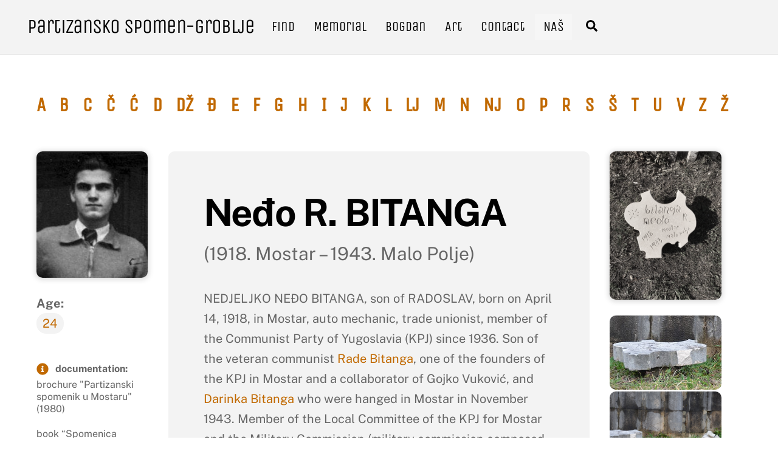

--- FILE ---
content_type: text/html; charset=UTF-8
request_url: https://partizansko.info/en/partizan/nedo-r-bitanga/
body_size: 20957
content:
<!DOCTYPE html>
<html lang="en-US" prefix="og: https://ogp.me/ns#">
<head>
        <meta charset="UTF-8">
        <meta name="viewport" content="width=device-width, initial-scale=1, minimum-scale=1">
        <style id="tb_inline_styles" data-no-optimize="1">@media(min-width:768px){.tb_animation_on{overflow-x:hidden}.themify_builder .wow{visibility:hidden;animation-fill-mode:both}[data-tf-animation]{will-change:transform,opacity,visibility}}@media(min-width:768px){.themify_builder .tf_lax_done{transition-duration:.8s;transition-timing-function:cubic-bezier(.165,.84,.44,1)}}@media(max-width:770px){.themify_builder .tf_lax_done{opacity:unset!important;transform:unset!important;filter:unset!important}}[data-sticky-active].tb_sticky_scroll_active{z-index:1}[data-sticky-active].tb_sticky_scroll_active .hide-on-stick{display:none}@media(min-width:1025px){.hide-desktop{width:0!important;height:0!important;padding:0!important;visibility:hidden!important;margin:0!important;display:table-column!important;background:0!important;content-visibility:hidden;overflow:hidden!important}}@media(min-width:769px) and (max-width:1024px){.hide-tablet_landscape{width:0!important;height:0!important;padding:0!important;visibility:hidden!important;margin:0!important;display:table-column!important;background:0!important;content-visibility:hidden;overflow:hidden!important}}@media(min-width:601px) and (max-width:768px){.hide-tablet{width:0!important;height:0!important;padding:0!important;visibility:hidden!important;margin:0!important;display:table-column!important;background:0!important;content-visibility:hidden;overflow:hidden!important}}@media(max-width:600px){.hide-mobile{width:0!important;height:0!important;padding:0!important;visibility:hidden!important;margin:0!important;display:table-column!important;background:0!important;content-visibility:hidden;overflow:hidden!important}}@media(max-width:768px){div.module-gallery-grid{--galn:var(--galt)}}@media(max-width:600px){
                .themify_map.tf_map_loaded{width:100%!important}
                .ui.builder_button,.ui.nav li a{padding:.525em 1.15em}
                .fullheight>.row_inner:not(.tb_col_count_1){min-height:0}
                div.module-gallery-grid{--galn:var(--galm);gap:8px}
            }</style><noscript><style>.themify_builder .wow,.wow .tf_lazy{visibility:visible!important}</style></noscript>            <style id="tf_lazy_style" data-no-optimize="1">
                .tf_svg_lazy{
                    content-visibility:auto;
                    background-size:100% 25%!important;
                    background-repeat:no-repeat!important;
                    background-position:0 0, 0 33.4%,0 66.6%,0 100%!important;
                    transition:filter .3s linear!important;
                    filter:blur(25px)!important;                    transform:translateZ(0)
                }
                .tf_svg_lazy_loaded{
                    filter:blur(0)!important
                }
                [data-lazy]:is(.module,.module_row:not(.tb_first)),.module[data-lazy] .ui,.module_row[data-lazy]:not(.tb_first):is(>.row_inner,.module_column[data-lazy],.module_subrow[data-lazy]){
                    background-image:none!important
                }
            </style>
            <noscript>
                <style>
                    .tf_svg_lazy{
                        display:none!important
                    }
                </style>
            </noscript>
                    <style id="tf_lazy_common" data-no-optimize="1">
                        img{
                max-width:100%;
                height:auto
            }
                                    :where(.tf_in_flx,.tf_flx){display:inline-flex;flex-wrap:wrap;place-items:center}
            .tf_fa,:is(em,i) tf-lottie{display:inline-block;vertical-align:middle}:is(em,i) tf-lottie{width:1.5em;height:1.5em}.tf_fa{width:1em;height:1em;stroke-width:0;stroke:currentColor;overflow:visible;fill:currentColor;pointer-events:none;text-rendering:optimizeSpeed;buffered-rendering:static}#tf_svg symbol{overflow:visible}:where(.tf_lazy){position:relative;visibility:visible;display:block;opacity:.3}.wow .tf_lazy:not(.tf_swiper-slide){visibility:hidden;opacity:1}div.tf_audio_lazy audio{visibility:hidden;height:0;display:inline}.mejs-container{visibility:visible}.tf_iframe_lazy{transition:opacity .3s ease-in-out;min-height:10px}:where(.tf_flx),.tf_swiper-wrapper{display:flex}.tf_swiper-slide{flex-shrink:0;opacity:0;width:100%;height:100%}.tf_swiper-wrapper>br,.tf_lazy.tf_swiper-wrapper .tf_lazy:after,.tf_lazy.tf_swiper-wrapper .tf_lazy:before{display:none}.tf_lazy:after,.tf_lazy:before{content:'';display:inline-block;position:absolute;width:10px!important;height:10px!important;margin:0 3px;top:50%!important;inset-inline:auto 50%!important;border-radius:100%;background-color:currentColor;visibility:visible;animation:tf-hrz-loader infinite .75s cubic-bezier(.2,.68,.18,1.08)}.tf_lazy:after{width:6px!important;height:6px!important;inset-inline:50% auto!important;margin-top:3px;animation-delay:-.4s}@keyframes tf-hrz-loader{0%,100%{transform:scale(1);opacity:1}50%{transform:scale(.1);opacity:.6}}.tf_lazy_lightbox{position:fixed;background:rgba(11,11,11,.8);color:#ccc;top:0;left:0;display:flex;align-items:center;justify-content:center;z-index:999}.tf_lazy_lightbox .tf_lazy:after,.tf_lazy_lightbox .tf_lazy:before{background:#fff}.tf_vd_lazy,tf-lottie{display:flex;flex-wrap:wrap}tf-lottie{aspect-ratio:1.777}.tf_w.tf_vd_lazy video{width:100%;height:auto;position:static;object-fit:cover}
        </style>
        <link type="image/png" href="https://partizansko.info/wp-content/uploads/2023/05/favicon.png" rel="apple-touch-icon" /><link type="image/png" href="https://partizansko.info/wp-content/uploads/2023/05/favicon.png" rel="icon" />	<style>img:is([sizes="auto" i], [sizes^="auto," i]) { contain-intrinsic-size: 3000px 1500px }</style>
	<link rel="alternate" hreflang="bs" href="https://partizansko.info/partizan/nedo-r-bitanga/" />
<link rel="alternate" hreflang="en" href="https://partizansko.info/en/partizan/nedo-r-bitanga/" />
<link rel="alternate" hreflang="x-default" href="https://partizansko.info/partizan/nedo-r-bitanga/" />

<!-- Search Engine Optimization by Rank Math PRO - https://rankmath.com/ -->
<title>Neđo R. BITANGA  - Partizansko spomen-groblje</title>
<meta name="description" content="NEDJELJKO NEĐO BITANGA, son of RADOSLAV, born on April 14, 1918, in Mostar, auto mechanic, trade unionist, member of the Communist Party of Yugoslavia (KPJ)"/>
<meta name="robots" content="follow, index, max-snippet:-1, max-video-preview:-1, max-image-preview:large"/>
<link rel="canonical" href="https://partizansko.info/en/partizan/nedo-r-bitanga/" />
<meta property="og:locale" content="en_US" />
<meta property="og:type" content="article" />
<meta property="og:title" content="Neđo R. BITANGA  - Partizansko spomen-groblje" />
<meta property="og:description" content="NEDJELJKO NEĐO BITANGA, son of RADOSLAV, born on April 14, 1918, in Mostar, auto mechanic, trade unionist, member of the Communist Party of Yugoslavia (KPJ)" />
<meta property="og:url" content="https://partizansko.info/en/partizan/nedo-r-bitanga/" />
<meta property="og:site_name" content="Partizansko Spomen-groblje" />
<meta property="article:tag" content="Bitanga" />
<meta property="article:tag" content="Fallen fighters of the Mostar Battalion." />
<meta property="article:tag" content="foto" />
<meta property="article:section" content="18-25 y/o" />
<meta property="og:image" content="https://partizansko.info/wp-content/uploads/2023/05/social-media-OG.jpg" />
<meta property="og:image:secure_url" content="https://partizansko.info/wp-content/uploads/2023/05/social-media-OG.jpg" />
<meta property="og:image:width" content="1200" />
<meta property="og:image:height" content="630" />
<meta property="og:image:type" content="image/jpeg" />
<meta property="article:published_time" content="-0001-11-30T00:00:00-00:01" />
<meta name="twitter:card" content="summary_large_image" />
<meta name="twitter:title" content="Neđo R. BITANGA  - Partizansko spomen-groblje" />
<meta name="twitter:description" content="NEDJELJKO NEĐO BITANGA, son of RADOSLAV, born on April 14, 1918, in Mostar, auto mechanic, trade unionist, member of the Communist Party of Yugoslavia (KPJ)" />
<meta name="twitter:image" content="https://partizansko.info/wp-content/uploads/2023/05/social-media-OG.jpg" />
<script type="application/ld+json" class="rank-math-schema-pro">{"@context":"https://schema.org","@graph":[{"@type":["Person","Organization"],"@id":"https://partizansko.info/en/#person/","name":"Webmaster"},{"@type":"WebSite","@id":"https://partizansko.info/en/#website/","url":"https://partizansko.info/en/","name":"Partizansko Spomen-groblje","alternateName":"Partizansko groblje","publisher":{"@id":"https://partizansko.info/en/#person/"},"inLanguage":"en-US"},{"@type":"ImageObject","@id":"http://partizansko.info/wp-content/uploads/2023/05/Bitanga-Nedo-IMG_3350-rotated.jpg","url":"http://partizansko.info/wp-content/uploads/2023/05/Bitanga-Nedo-IMG_3350-rotated.jpg","width":"200","height":"200","inLanguage":"en-US"},{"@type":"WebPage","@id":"https://partizansko.info/en/partizan/nedo-r-bitanga/#webpage","url":"https://partizansko.info/en/partizan/nedo-r-bitanga/","name":"Ne\u0111o R. BITANGA\u00a0 - Partizansko spomen-groblje","datePublished":"-0001-11-30T00:00:00-00:01","dateModified":"-0001-11-30T00:00:00-00:01","isPartOf":{"@id":"https://partizansko.info/en/#website/"},"primaryImageOfPage":{"@id":"http://partizansko.info/wp-content/uploads/2023/05/Bitanga-Nedo-IMG_3350-rotated.jpg"},"inLanguage":"en-US"},{"@type":"Person","@id":"https://partizansko.info/en/author/","url":"https://partizansko.info/en/author/","image":{"@type":"ImageObject","@id":"https://secure.gravatar.com/avatar/?s=96&amp;d=mm&amp;r=g","url":"https://secure.gravatar.com/avatar/?s=96&amp;d=mm&amp;r=g","inLanguage":"en-US"}},{"@type":"BlogPosting","headline":"Ne\u0111o R. BITANGA\u00a0 - Partizansko spomen-groblje","datePublished":"-0001-11-30T00:00:00-00:01","dateModified":"-0001-11-30T00:00:00-00:01","author":{"@id":"https://partizansko.info/en/author/"},"publisher":{"@id":"https://partizansko.info/en/#person/"},"description":"NEDJELJKO NE\u0110O BITANGA, son of RADOSLAV, born on April 14, 1918, in Mostar, auto mechanic, trade unionist, member of the Communist Party of Yugoslavia (KPJ)","name":"Ne\u0111o R. BITANGA\u00a0 - Partizansko spomen-groblje","@id":"https://partizansko.info/en/partizan/nedo-r-bitanga/#richSnippet","isPartOf":{"@id":"https://partizansko.info/en/partizan/nedo-r-bitanga/#webpage"},"image":{"@id":"http://partizansko.info/wp-content/uploads/2023/05/Bitanga-Nedo-IMG_3350-rotated.jpg"},"inLanguage":"en-US","mainEntityOfPage":{"@id":"https://partizansko.info/en/partizan/nedo-r-bitanga/#webpage"}}]}</script>
<!-- /Rank Math WordPress SEO plugin -->

<link rel="alternate" type="application/rss+xml" title="Partizansko spomen-groblje &raquo; Feed" href="https://partizansko.info/en/feed/" />
<link rel="alternate" type="application/rss+xml" title="Partizansko spomen-groblje &raquo; Comments Feed" href="https://partizansko.info/en/comments/feed/" />
<style id='global-styles-inline-css'>
:root{--wp--preset--aspect-ratio--square: 1;--wp--preset--aspect-ratio--4-3: 4/3;--wp--preset--aspect-ratio--3-4: 3/4;--wp--preset--aspect-ratio--3-2: 3/2;--wp--preset--aspect-ratio--2-3: 2/3;--wp--preset--aspect-ratio--16-9: 16/9;--wp--preset--aspect-ratio--9-16: 9/16;--wp--preset--color--black: #000000;--wp--preset--color--cyan-bluish-gray: #abb8c3;--wp--preset--color--white: #ffffff;--wp--preset--color--pale-pink: #f78da7;--wp--preset--color--vivid-red: #cf2e2e;--wp--preset--color--luminous-vivid-orange: #ff6900;--wp--preset--color--luminous-vivid-amber: #fcb900;--wp--preset--color--light-green-cyan: #7bdcb5;--wp--preset--color--vivid-green-cyan: #00d084;--wp--preset--color--pale-cyan-blue: #8ed1fc;--wp--preset--color--vivid-cyan-blue: #0693e3;--wp--preset--color--vivid-purple: #9b51e0;--wp--preset--gradient--vivid-cyan-blue-to-vivid-purple: linear-gradient(135deg,rgba(6,147,227,1) 0%,rgb(155,81,224) 100%);--wp--preset--gradient--light-green-cyan-to-vivid-green-cyan: linear-gradient(135deg,rgb(122,220,180) 0%,rgb(0,208,130) 100%);--wp--preset--gradient--luminous-vivid-amber-to-luminous-vivid-orange: linear-gradient(135deg,rgba(252,185,0,1) 0%,rgba(255,105,0,1) 100%);--wp--preset--gradient--luminous-vivid-orange-to-vivid-red: linear-gradient(135deg,rgba(255,105,0,1) 0%,rgb(207,46,46) 100%);--wp--preset--gradient--very-light-gray-to-cyan-bluish-gray: linear-gradient(135deg,rgb(238,238,238) 0%,rgb(169,184,195) 100%);--wp--preset--gradient--cool-to-warm-spectrum: linear-gradient(135deg,rgb(74,234,220) 0%,rgb(151,120,209) 20%,rgb(207,42,186) 40%,rgb(238,44,130) 60%,rgb(251,105,98) 80%,rgb(254,248,76) 100%);--wp--preset--gradient--blush-light-purple: linear-gradient(135deg,rgb(255,206,236) 0%,rgb(152,150,240) 100%);--wp--preset--gradient--blush-bordeaux: linear-gradient(135deg,rgb(254,205,165) 0%,rgb(254,45,45) 50%,rgb(107,0,62) 100%);--wp--preset--gradient--luminous-dusk: linear-gradient(135deg,rgb(255,203,112) 0%,rgb(199,81,192) 50%,rgb(65,88,208) 100%);--wp--preset--gradient--pale-ocean: linear-gradient(135deg,rgb(255,245,203) 0%,rgb(182,227,212) 50%,rgb(51,167,181) 100%);--wp--preset--gradient--electric-grass: linear-gradient(135deg,rgb(202,248,128) 0%,rgb(113,206,126) 100%);--wp--preset--gradient--midnight: linear-gradient(135deg,rgb(2,3,129) 0%,rgb(40,116,252) 100%);--wp--preset--font-size--small: 13px;--wp--preset--font-size--medium: clamp(14px, 0.875rem + ((1vw - 3.2px) * 0.469), 20px);--wp--preset--font-size--large: clamp(22.041px, 1.378rem + ((1vw - 3.2px) * 1.091), 36px);--wp--preset--font-size--x-large: clamp(25.014px, 1.563rem + ((1vw - 3.2px) * 1.327), 42px);--wp--preset--font-family--system-font: -apple-system,BlinkMacSystemFont,"Segoe UI",Roboto,Oxygen-Sans,Ubuntu,Cantarell,"Helvetica Neue",sans-serif;--wp--preset--spacing--20: 0.44rem;--wp--preset--spacing--30: 0.67rem;--wp--preset--spacing--40: 1rem;--wp--preset--spacing--50: 1.5rem;--wp--preset--spacing--60: 2.25rem;--wp--preset--spacing--70: 3.38rem;--wp--preset--spacing--80: 5.06rem;--wp--preset--shadow--natural: 6px 6px 9px rgba(0, 0, 0, 0.2);--wp--preset--shadow--deep: 12px 12px 50px rgba(0, 0, 0, 0.4);--wp--preset--shadow--sharp: 6px 6px 0px rgba(0, 0, 0, 0.2);--wp--preset--shadow--outlined: 6px 6px 0px -3px rgba(255, 255, 255, 1), 6px 6px rgba(0, 0, 0, 1);--wp--preset--shadow--crisp: 6px 6px 0px rgba(0, 0, 0, 1);}:where(body) { margin: 0; }.wp-site-blocks > .alignleft { float: left; margin-right: 2em; }.wp-site-blocks > .alignright { float: right; margin-left: 2em; }.wp-site-blocks > .aligncenter { justify-content: center; margin-left: auto; margin-right: auto; }:where(.wp-site-blocks) > * { margin-block-start: 24px; margin-block-end: 0; }:where(.wp-site-blocks) > :first-child { margin-block-start: 0; }:where(.wp-site-blocks) > :last-child { margin-block-end: 0; }:root { --wp--style--block-gap: 24px; }:root :where(.is-layout-flow) > :first-child{margin-block-start: 0;}:root :where(.is-layout-flow) > :last-child{margin-block-end: 0;}:root :where(.is-layout-flow) > *{margin-block-start: 24px;margin-block-end: 0;}:root :where(.is-layout-constrained) > :first-child{margin-block-start: 0;}:root :where(.is-layout-constrained) > :last-child{margin-block-end: 0;}:root :where(.is-layout-constrained) > *{margin-block-start: 24px;margin-block-end: 0;}:root :where(.is-layout-flex){gap: 24px;}:root :where(.is-layout-grid){gap: 24px;}.is-layout-flow > .alignleft{float: left;margin-inline-start: 0;margin-inline-end: 2em;}.is-layout-flow > .alignright{float: right;margin-inline-start: 2em;margin-inline-end: 0;}.is-layout-flow > .aligncenter{margin-left: auto !important;margin-right: auto !important;}.is-layout-constrained > .alignleft{float: left;margin-inline-start: 0;margin-inline-end: 2em;}.is-layout-constrained > .alignright{float: right;margin-inline-start: 2em;margin-inline-end: 0;}.is-layout-constrained > .aligncenter{margin-left: auto !important;margin-right: auto !important;}.is-layout-constrained > :where(:not(.alignleft):not(.alignright):not(.alignfull)){margin-left: auto !important;margin-right: auto !important;}body .is-layout-flex{display: flex;}.is-layout-flex{flex-wrap: wrap;align-items: center;}.is-layout-flex > :is(*, div){margin: 0;}body .is-layout-grid{display: grid;}.is-layout-grid > :is(*, div){margin: 0;}body{font-family: var(--wp--preset--font-family--system-font);font-size: var(--wp--preset--font-size--medium);line-height: 1.6;padding-top: 0px;padding-right: 0px;padding-bottom: 0px;padding-left: 0px;}a:where(:not(.wp-element-button)){text-decoration: underline;}:root :where(.wp-element-button, .wp-block-button__link){background-color: #32373c;border-width: 0;color: #fff;font-family: inherit;font-size: inherit;line-height: inherit;padding: calc(0.667em + 2px) calc(1.333em + 2px);text-decoration: none;}.has-black-color{color: var(--wp--preset--color--black) !important;}.has-cyan-bluish-gray-color{color: var(--wp--preset--color--cyan-bluish-gray) !important;}.has-white-color{color: var(--wp--preset--color--white) !important;}.has-pale-pink-color{color: var(--wp--preset--color--pale-pink) !important;}.has-vivid-red-color{color: var(--wp--preset--color--vivid-red) !important;}.has-luminous-vivid-orange-color{color: var(--wp--preset--color--luminous-vivid-orange) !important;}.has-luminous-vivid-amber-color{color: var(--wp--preset--color--luminous-vivid-amber) !important;}.has-light-green-cyan-color{color: var(--wp--preset--color--light-green-cyan) !important;}.has-vivid-green-cyan-color{color: var(--wp--preset--color--vivid-green-cyan) !important;}.has-pale-cyan-blue-color{color: var(--wp--preset--color--pale-cyan-blue) !important;}.has-vivid-cyan-blue-color{color: var(--wp--preset--color--vivid-cyan-blue) !important;}.has-vivid-purple-color{color: var(--wp--preset--color--vivid-purple) !important;}.has-black-background-color{background-color: var(--wp--preset--color--black) !important;}.has-cyan-bluish-gray-background-color{background-color: var(--wp--preset--color--cyan-bluish-gray) !important;}.has-white-background-color{background-color: var(--wp--preset--color--white) !important;}.has-pale-pink-background-color{background-color: var(--wp--preset--color--pale-pink) !important;}.has-vivid-red-background-color{background-color: var(--wp--preset--color--vivid-red) !important;}.has-luminous-vivid-orange-background-color{background-color: var(--wp--preset--color--luminous-vivid-orange) !important;}.has-luminous-vivid-amber-background-color{background-color: var(--wp--preset--color--luminous-vivid-amber) !important;}.has-light-green-cyan-background-color{background-color: var(--wp--preset--color--light-green-cyan) !important;}.has-vivid-green-cyan-background-color{background-color: var(--wp--preset--color--vivid-green-cyan) !important;}.has-pale-cyan-blue-background-color{background-color: var(--wp--preset--color--pale-cyan-blue) !important;}.has-vivid-cyan-blue-background-color{background-color: var(--wp--preset--color--vivid-cyan-blue) !important;}.has-vivid-purple-background-color{background-color: var(--wp--preset--color--vivid-purple) !important;}.has-black-border-color{border-color: var(--wp--preset--color--black) !important;}.has-cyan-bluish-gray-border-color{border-color: var(--wp--preset--color--cyan-bluish-gray) !important;}.has-white-border-color{border-color: var(--wp--preset--color--white) !important;}.has-pale-pink-border-color{border-color: var(--wp--preset--color--pale-pink) !important;}.has-vivid-red-border-color{border-color: var(--wp--preset--color--vivid-red) !important;}.has-luminous-vivid-orange-border-color{border-color: var(--wp--preset--color--luminous-vivid-orange) !important;}.has-luminous-vivid-amber-border-color{border-color: var(--wp--preset--color--luminous-vivid-amber) !important;}.has-light-green-cyan-border-color{border-color: var(--wp--preset--color--light-green-cyan) !important;}.has-vivid-green-cyan-border-color{border-color: var(--wp--preset--color--vivid-green-cyan) !important;}.has-pale-cyan-blue-border-color{border-color: var(--wp--preset--color--pale-cyan-blue) !important;}.has-vivid-cyan-blue-border-color{border-color: var(--wp--preset--color--vivid-cyan-blue) !important;}.has-vivid-purple-border-color{border-color: var(--wp--preset--color--vivid-purple) !important;}.has-vivid-cyan-blue-to-vivid-purple-gradient-background{background: var(--wp--preset--gradient--vivid-cyan-blue-to-vivid-purple) !important;}.has-light-green-cyan-to-vivid-green-cyan-gradient-background{background: var(--wp--preset--gradient--light-green-cyan-to-vivid-green-cyan) !important;}.has-luminous-vivid-amber-to-luminous-vivid-orange-gradient-background{background: var(--wp--preset--gradient--luminous-vivid-amber-to-luminous-vivid-orange) !important;}.has-luminous-vivid-orange-to-vivid-red-gradient-background{background: var(--wp--preset--gradient--luminous-vivid-orange-to-vivid-red) !important;}.has-very-light-gray-to-cyan-bluish-gray-gradient-background{background: var(--wp--preset--gradient--very-light-gray-to-cyan-bluish-gray) !important;}.has-cool-to-warm-spectrum-gradient-background{background: var(--wp--preset--gradient--cool-to-warm-spectrum) !important;}.has-blush-light-purple-gradient-background{background: var(--wp--preset--gradient--blush-light-purple) !important;}.has-blush-bordeaux-gradient-background{background: var(--wp--preset--gradient--blush-bordeaux) !important;}.has-luminous-dusk-gradient-background{background: var(--wp--preset--gradient--luminous-dusk) !important;}.has-pale-ocean-gradient-background{background: var(--wp--preset--gradient--pale-ocean) !important;}.has-electric-grass-gradient-background{background: var(--wp--preset--gradient--electric-grass) !important;}.has-midnight-gradient-background{background: var(--wp--preset--gradient--midnight) !important;}.has-small-font-size{font-size: var(--wp--preset--font-size--small) !important;}.has-medium-font-size{font-size: var(--wp--preset--font-size--medium) !important;}.has-large-font-size{font-size: var(--wp--preset--font-size--large) !important;}.has-x-large-font-size{font-size: var(--wp--preset--font-size--x-large) !important;}.has-system-font-font-family{font-family: var(--wp--preset--font-family--system-font) !important;}
:root :where(.wp-block-pullquote){font-size: clamp(0.984em, 0.984rem + ((1vw - 0.2em) * 0.645), 1.5em);line-height: 1.6;}
</style>
<link rel="preload" href="http://partizansko.info/wp-content/plugins/search-filter/style.css?ver=1" as="style"><link rel='stylesheet' id='searchandfilter-css' href='http://partizansko.info/wp-content/plugins/search-filter/style.css?ver=1' media='all' />
<link rel="preload" href="https://partizansko.info/wp-content/plugins/sitepress-multilingual-cms/templates/language-switchers/menu-item/style.min.css?ver=1" as="style"><link rel='stylesheet' id='wpml-menu-item-0-css' href='https://partizansko.info/wp-content/plugins/sitepress-multilingual-cms/templates/language-switchers/menu-item/style.min.css?ver=1' media='all' />
<link rel="preload" href="https://partizansko.info/wp-content/plugins/themify-ptb/public/css/ptb-public.css?ver=2.2.3" as="style"><link rel='stylesheet' id='ptb-css' href='https://partizansko.info/wp-content/plugins/themify-ptb/public/css/ptb-public.css?ver=2.2.3' media='all' />
<script id="wpml-cookie-js-extra">
var wpml_cookies = {"wp-wpml_current_language":{"value":"en","expires":1,"path":"\/"}};
var wpml_cookies = {"wp-wpml_current_language":{"value":"en","expires":1,"path":"\/"}};
</script>
<script src="https://partizansko.info/wp-content/plugins/sitepress-multilingual-cms/res/js/cookies/language-cookie.js?ver=475000" id="wpml-cookie-js" defer data-wp-strategy="defer"></script>
<script src="https://partizansko.info/wp-includes/js/jquery/jquery.min.js?ver=3.7.1" id="jquery-core-js"></script>
<script src="https://partizansko.info/wp-includes/js/jquery/jquery-migrate.min.js?ver=3.4.1" id="jquery-migrate-js"></script>
<script id="ptb-js-extra">
var ptb = {"url":"https:\/\/partizansko.info\/wp-content\/plugins\/themify-ptb\/public\/","ver":"2.2.3","include":"https:\/\/partizansko.info\/wp-includes\/js\/","is_themify":"1","jqmeter":"https:\/\/partizansko.info\/wp-content\/plugins\/themify-ptb\/public\/js\/jqmeter.min.js","ajaxurl":"https:\/\/partizansko.info\/wp-admin\/admin-ajax.php","lng":"en","map_key":null,"modules":{"gallery":{"js":"https:\/\/partizansko.info\/wp-content\/plugins\/themify-ptb\/public\/js\/modules\/gallery.js","selector":".ptb_extra_showcase, .ptb_extra_gallery_masonry .ptb_extra_gallery"},"map":{"js":"https:\/\/partizansko.info\/wp-content\/plugins\/themify-ptb\/public\/js\/modules\/map.js","selector":".ptb_extra_map"},"progress_bar":{"js":"https:\/\/partizansko.info\/wp-content\/plugins\/themify-ptb\/public\/js\/modules\/progress_bar.js","selector":".ptb_extra_progress_bar"},"rating":{"js":"https:\/\/partizansko.info\/wp-content\/plugins\/themify-ptb\/public\/js\/modules\/rating.js","selector":".ptb_extra_rating"},"video":{"js":"https:\/\/partizansko.info\/wp-content\/plugins\/themify-ptb\/public\/js\/modules\/video.js","selector":".ptb_extra_show_video"},"accordion":{"js":"https:\/\/partizansko.info\/wp-content\/plugins\/themify-ptb\/public\/js\/modules\/accordion.js","selector":".ptb_extra_accordion"},"lightbox":{"js":"https:\/\/partizansko.info\/wp-content\/plugins\/themify-ptb\/public\/js\/modules\/lightbox.js","selector":".ptb_lightbox, .ptb_extra_lightbox, .ptb_extra_video_lightbox"},"masonry":{"js":"https:\/\/partizansko.info\/wp-content\/plugins\/themify-ptb\/public\/js\/modules\/masonry.js","selector":".ptb_masonry"},"post_filter":{"js":"https:\/\/partizansko.info\/wp-content\/plugins\/themify-ptb\/public\/js\/modules\/post_filter.js","selector":".ptb-post-filter"}}};
</script>
<script defer="defer" src="https://partizansko.info/wp-content/plugins/themify-ptb/public/js/ptb-public.js?ver=2.2.3" id="ptb-js"></script>
<link rel="https://api.w.org/" href="https://partizansko.info/en/wp-json/" /><link rel="alternate" title="JSON" type="application/json" href="https://partizansko.info/en/wp-json/wp/v2/partizan/11908" /><link rel="EditURI" type="application/rsd+xml" title="RSD" href="https://partizansko.info/xmlrpc.php?rsd" />
<meta name="generator" content="WordPress 6.8.3" />
<link rel='shortlink' href='https://partizansko.info/en/?p=11908' />
<link rel="alternate" title="oEmbed (JSON)" type="application/json+oembed" href="https://partizansko.info/en/wp-json/oembed/1.0/embed?url=https%3A%2F%2Fpartizansko.info%2Fen%2Fpartizan%2Fnedo-r-bitanga%2F" />
<link rel="alternate" title="oEmbed (XML)" type="text/xml+oembed" href="https://partizansko.info/en/wp-json/oembed/1.0/embed?url=https%3A%2F%2Fpartizansko.info%2Fen%2Fpartizan%2Fnedo-r-bitanga%2F&#038;format=xml" />
<meta name="generator" content="WPML ver:4.7.5 stt:6,1;" />

	<style>
	@keyframes themifyAnimatedBG{
		0%{background-color:#33baab}100%{background-color:#e33b9e}50%{background-color:#4961d7}33.3%{background-color:#2ea85c}25%{background-color:#2bb8ed}20%{background-color:#dd5135}
	}
	.module_row.animated-bg{
		animation:themifyAnimatedBG 30000ms infinite alternate
	}
	</style>
	<!-- Google tag (gtag.js) -->
<script async src="https://www.googletagmanager.com/gtag/js?id=G-KPLYKD9D4L"></script>
<script>
  window.dataLayer = window.dataLayer || [];
  function gtag(){dataLayer.push(arguments);}
  gtag('js', new Date());

  gtag('config', 'G-KPLYKD9D4L');
</script>


<script src="https://partizansko.info/wp-content/uploads/cyrlatconverter.min.js"></script>



<link rel="prefetch" href="https://partizansko.info/wp-content/themes/themify-ultra/js/themify-script.js?ver=7.9.5" as="script" fetchpriority="low"><link rel="prefetch" href="https://partizansko.info/wp-content/themes/themify-ultra/themify/js/modules/themify-sidemenu.js?ver=8.0.6" as="script" fetchpriority="low"><link rel="preload" href="https://partizansko.info/wp-content/uploads/2023/05/Nedjo-Bitanga-1.jpg" as="image" fetchpriority="high"><style id="tf_gf_fonts_style">@font-face{font-family:'Public Sans';font-style:italic;font-display:swap;src:url(https://fonts.gstatic.com/s/publicsans/v21/ijwTs572Xtc6ZYQws9YVwnNDTJPax9k0.woff2) format('woff2');unicode-range:U+0102-0103,U+0110-0111,U+0128-0129,U+0168-0169,U+01A0-01A1,U+01AF-01B0,U+0300-0301,U+0303-0304,U+0308-0309,U+0323,U+0329,U+1EA0-1EF9,U+20AB;}@font-face{font-family:'Public Sans';font-style:italic;font-display:swap;src:url(https://fonts.gstatic.com/s/publicsans/v21/ijwTs572Xtc6ZYQws9YVwnNDTJLax9k0.woff2) format('woff2');unicode-range:U+0100-02BA,U+02BD-02C5,U+02C7-02CC,U+02CE-02D7,U+02DD-02FF,U+0304,U+0308,U+0329,U+1D00-1DBF,U+1E00-1E9F,U+1EF2-1EFF,U+2020,U+20A0-20AB,U+20AD-20C0,U+2113,U+2C60-2C7F,U+A720-A7FF;}@font-face{font-family:'Public Sans';font-style:italic;font-display:swap;src:url(https://fonts.gstatic.com/s/publicsans/v21/ijwTs572Xtc6ZYQws9YVwnNDTJzaxw.woff2) format('woff2');unicode-range:U+0000-00FF,U+0131,U+0152-0153,U+02BB-02BC,U+02C6,U+02DA,U+02DC,U+0304,U+0308,U+0329,U+2000-206F,U+20AC,U+2122,U+2191,U+2193,U+2212,U+2215,U+FEFF,U+FFFD;}@font-face{font-family:'Public Sans';font-style:italic;font-weight:600;font-display:swap;src:url(https://fonts.gstatic.com/s/publicsans/v21/ijwTs572Xtc6ZYQws9YVwnNDTJPax9k0.woff2) format('woff2');unicode-range:U+0102-0103,U+0110-0111,U+0128-0129,U+0168-0169,U+01A0-01A1,U+01AF-01B0,U+0300-0301,U+0303-0304,U+0308-0309,U+0323,U+0329,U+1EA0-1EF9,U+20AB;}@font-face{font-family:'Public Sans';font-style:italic;font-weight:600;font-display:swap;src:url(https://fonts.gstatic.com/s/publicsans/v21/ijwTs572Xtc6ZYQws9YVwnNDTJLax9k0.woff2) format('woff2');unicode-range:U+0100-02BA,U+02BD-02C5,U+02C7-02CC,U+02CE-02D7,U+02DD-02FF,U+0304,U+0308,U+0329,U+1D00-1DBF,U+1E00-1E9F,U+1EF2-1EFF,U+2020,U+20A0-20AB,U+20AD-20C0,U+2113,U+2C60-2C7F,U+A720-A7FF;}@font-face{font-family:'Public Sans';font-style:italic;font-weight:600;font-display:swap;src:url(https://fonts.gstatic.com/s/publicsans/v21/ijwTs572Xtc6ZYQws9YVwnNDTJzaxw.woff2) format('woff2');unicode-range:U+0000-00FF,U+0131,U+0152-0153,U+02BB-02BC,U+02C6,U+02DA,U+02DC,U+0304,U+0308,U+0329,U+2000-206F,U+20AC,U+2122,U+2191,U+2193,U+2212,U+2215,U+FEFF,U+FFFD;}@font-face{font-family:'Public Sans';font-style:italic;font-weight:700;font-display:swap;src:url(https://fonts.gstatic.com/s/publicsans/v21/ijwTs572Xtc6ZYQws9YVwnNDTJPax9k0.woff2) format('woff2');unicode-range:U+0102-0103,U+0110-0111,U+0128-0129,U+0168-0169,U+01A0-01A1,U+01AF-01B0,U+0300-0301,U+0303-0304,U+0308-0309,U+0323,U+0329,U+1EA0-1EF9,U+20AB;}@font-face{font-family:'Public Sans';font-style:italic;font-weight:700;font-display:swap;src:url(https://fonts.gstatic.com/s/publicsans/v21/ijwTs572Xtc6ZYQws9YVwnNDTJLax9k0.woff2) format('woff2');unicode-range:U+0100-02BA,U+02BD-02C5,U+02C7-02CC,U+02CE-02D7,U+02DD-02FF,U+0304,U+0308,U+0329,U+1D00-1DBF,U+1E00-1E9F,U+1EF2-1EFF,U+2020,U+20A0-20AB,U+20AD-20C0,U+2113,U+2C60-2C7F,U+A720-A7FF;}@font-face{font-family:'Public Sans';font-style:italic;font-weight:700;font-display:swap;src:url(https://fonts.gstatic.com/s/publicsans/v21/ijwTs572Xtc6ZYQws9YVwnNDTJzaxw.woff2) format('woff2');unicode-range:U+0000-00FF,U+0131,U+0152-0153,U+02BB-02BC,U+02C6,U+02DA,U+02DC,U+0304,U+0308,U+0329,U+2000-206F,U+20AC,U+2122,U+2191,U+2193,U+2212,U+2215,U+FEFF,U+FFFD;}@font-face{font-family:'Public Sans';font-display:swap;src:url(https://fonts.gstatic.com/s/publicsans/v21/ijwRs572Xtc6ZYQws9YVwnNJfJ7Cww.woff2) format('woff2');unicode-range:U+0102-0103,U+0110-0111,U+0128-0129,U+0168-0169,U+01A0-01A1,U+01AF-01B0,U+0300-0301,U+0303-0304,U+0308-0309,U+0323,U+0329,U+1EA0-1EF9,U+20AB;}@font-face{font-family:'Public Sans';font-display:swap;src:url(https://fonts.gstatic.com/s/publicsans/v21/ijwRs572Xtc6ZYQws9YVwnNIfJ7Cww.woff2) format('woff2');unicode-range:U+0100-02BA,U+02BD-02C5,U+02C7-02CC,U+02CE-02D7,U+02DD-02FF,U+0304,U+0308,U+0329,U+1D00-1DBF,U+1E00-1E9F,U+1EF2-1EFF,U+2020,U+20A0-20AB,U+20AD-20C0,U+2113,U+2C60-2C7F,U+A720-A7FF;}@font-face{font-family:'Public Sans';font-display:swap;src:url(https://fonts.gstatic.com/s/publicsans/v21/ijwRs572Xtc6ZYQws9YVwnNGfJ4.woff2) format('woff2');unicode-range:U+0000-00FF,U+0131,U+0152-0153,U+02BB-02BC,U+02C6,U+02DA,U+02DC,U+0304,U+0308,U+0329,U+2000-206F,U+20AC,U+2122,U+2191,U+2193,U+2212,U+2215,U+FEFF,U+FFFD;}@font-face{font-family:'Public Sans';font-weight:600;font-display:swap;src:url(https://fonts.gstatic.com/s/publicsans/v21/ijwRs572Xtc6ZYQws9YVwnNJfJ7Cww.woff2) format('woff2');unicode-range:U+0102-0103,U+0110-0111,U+0128-0129,U+0168-0169,U+01A0-01A1,U+01AF-01B0,U+0300-0301,U+0303-0304,U+0308-0309,U+0323,U+0329,U+1EA0-1EF9,U+20AB;}@font-face{font-family:'Public Sans';font-weight:600;font-display:swap;src:url(https://fonts.gstatic.com/s/publicsans/v21/ijwRs572Xtc6ZYQws9YVwnNIfJ7Cww.woff2) format('woff2');unicode-range:U+0100-02BA,U+02BD-02C5,U+02C7-02CC,U+02CE-02D7,U+02DD-02FF,U+0304,U+0308,U+0329,U+1D00-1DBF,U+1E00-1E9F,U+1EF2-1EFF,U+2020,U+20A0-20AB,U+20AD-20C0,U+2113,U+2C60-2C7F,U+A720-A7FF;}@font-face{font-family:'Public Sans';font-weight:600;font-display:swap;src:url(https://fonts.gstatic.com/s/publicsans/v21/ijwRs572Xtc6ZYQws9YVwnNGfJ4.woff2) format('woff2');unicode-range:U+0000-00FF,U+0131,U+0152-0153,U+02BB-02BC,U+02C6,U+02DA,U+02DC,U+0304,U+0308,U+0329,U+2000-206F,U+20AC,U+2122,U+2191,U+2193,U+2212,U+2215,U+FEFF,U+FFFD;}@font-face{font-family:'Public Sans';font-weight:700;font-display:swap;src:url(https://fonts.gstatic.com/s/publicsans/v21/ijwRs572Xtc6ZYQws9YVwnNJfJ7Cww.woff2) format('woff2');unicode-range:U+0102-0103,U+0110-0111,U+0128-0129,U+0168-0169,U+01A0-01A1,U+01AF-01B0,U+0300-0301,U+0303-0304,U+0308-0309,U+0323,U+0329,U+1EA0-1EF9,U+20AB;}@font-face{font-family:'Public Sans';font-weight:700;font-display:swap;src:url(https://fonts.gstatic.com/s/publicsans/v21/ijwRs572Xtc6ZYQws9YVwnNIfJ7Cww.woff2) format('woff2');unicode-range:U+0100-02BA,U+02BD-02C5,U+02C7-02CC,U+02CE-02D7,U+02DD-02FF,U+0304,U+0308,U+0329,U+1D00-1DBF,U+1E00-1E9F,U+1EF2-1EFF,U+2020,U+20A0-20AB,U+20AD-20C0,U+2113,U+2C60-2C7F,U+A720-A7FF;}@font-face{font-family:'Public Sans';font-weight:700;font-display:swap;src:url(https://fonts.gstatic.com/s/publicsans/v21/ijwRs572Xtc6ZYQws9YVwnNGfJ4.woff2) format('woff2');unicode-range:U+0000-00FF,U+0131,U+0152-0153,U+02BB-02BC,U+02C6,U+02DA,U+02DC,U+0304,U+0308,U+0329,U+2000-206F,U+20AC,U+2122,U+2191,U+2193,U+2212,U+2215,U+FEFF,U+FFFD;}@font-face{font-family:'Unica One';font-display:swap;src:url(https://fonts.gstatic.com/s/unicaone/v20/DPEuYwWHyAYGVTSmalsRft3eiEY.woff2) format('woff2');unicode-range:U+0102-0103,U+0110-0111,U+0128-0129,U+0168-0169,U+01A0-01A1,U+01AF-01B0,U+0300-0301,U+0303-0304,U+0308-0309,U+0323,U+0329,U+1EA0-1EF9,U+20AB;}@font-face{font-family:'Unica One';font-display:swap;src:url(https://fonts.gstatic.com/s/unicaone/v20/DPEuYwWHyAYGVTSmalsRf93eiEY.woff2) format('woff2');unicode-range:U+0100-02BA,U+02BD-02C5,U+02C7-02CC,U+02CE-02D7,U+02DD-02FF,U+0304,U+0308,U+0329,U+1D00-1DBF,U+1E00-1E9F,U+1EF2-1EFF,U+2020,U+20A0-20AB,U+20AD-20C0,U+2113,U+2C60-2C7F,U+A720-A7FF;}@font-face{font-family:'Unica One';font-display:swap;src:url(https://fonts.gstatic.com/s/unicaone/v20/DPEuYwWHyAYGVTSmalsRcd3e.woff2) format('woff2');unicode-range:U+0000-00FF,U+0131,U+0152-0153,U+02BB-02BC,U+02C6,U+02DA,U+02DC,U+0304,U+0308,U+0329,U+2000-206F,U+20AC,U+2122,U+2191,U+2193,U+2212,U+2215,U+FEFF,U+FFFD;}</style><link rel="preload" fetchpriority="high" href="https://partizansko.info/wp-content/uploads/themify-concate/704156384/themify-3781257147.css" as="style"><link fetchpriority="high" id="themify_concate-css" rel="stylesheet" href="https://partizansko.info/wp-content/uploads/themify-concate/704156384/themify-3781257147.css"><link rel="preconnect" href="https://www.google-analytics.com"></head>
<body class="wp-singular partizan-template-default single single-partizan postid-11908 wp-theme-themify-ultra wp-child-theme-themify-ultra-child ptb_single ptb_single_partizan lang-en skin-default sidebar-none default_width no-home tb_animation_on ready-view header-horizontal fixed-header-enabled footer-horizontal-left sidemenu-active">
<a class="screen-reader-text skip-to-content" href="#content">Skip to content</a><svg id="tf_svg" style="display:none"><defs><symbol id="tf-ti-search" viewBox="0 0 32 32"><path d="m31.25 29.875-1.313 1.313-9.75-9.75a12.019 12.019 0 0 1-7.938 3c-6.75 0-12.25-5.5-12.25-12.25 0-3.25 1.25-6.375 3.563-8.688C5.875 1.25 8.937-.063 12.25-.063c6.75 0 12.25 5.5 12.25 12.25 0 3-1.125 5.813-3 7.938zm-19-7.312c5.688 0 10.313-4.688 10.313-10.375S17.938 1.813 12.25 1.813c-2.813 0-5.375 1.125-7.313 3.063-2 1.938-3.063 4.563-3.063 7.313 0 5.688 4.625 10.375 10.375 10.375z"/></symbol><symbol id="tf-fas-search" viewBox="0 0 32 32"><path d="M31.6 27.7q.4.4.4 1t-.4 1.1l-1.8 1.8q-.4.4-1 .4t-1.1-.4l-6.3-6.3q-.4-.4-.4-1v-1Q17.5 26 13 26q-5.4 0-9.2-3.8T0 13t3.8-9.2T13 0t9.2 3.8T26 13q0 4.5-2.8 8h1q.7 0 1.1.4zM13 21q3.3 0 5.7-2.3T21 13t-2.3-5.7T13 5 7.3 7.3 5 13t2.3 5.7T13 21z"/></symbol></defs></svg><script> </script><div class="tf_search_form tf_search_overlay">
    <form role="search" method="get" id="searchform" class="tf_rel  tf_hide" action="https://partizansko.info/en/">
            <div class="tf_icon_wrap icon-search"><svg  aria-label="Search" class="tf_fa tf-ti-search" role="img"><use href="#tf-ti-search"></use></svg></div>
            <input type="text" name="s" id="s" title="Search" placeholder="Search" value="" />

            
    </form>
</div>
<div id="pagewrap" class="tf_box hfeed site">
					<div id="headerwrap"  class=' tf_box'>

			
										                                                    <div class="header-icons tf_hide">
                                <a id="menu-icon" class="tf_inline_b tf_text_dec" href="#mobile-menu" aria-label="Menu"><span class="menu-icon-inner tf_inline_b tf_vmiddle tf_overflow"></span><span class="screen-reader-text">Menu</span></a>
				                            </div>
                        
			<header id="header" class="tf_box pagewidth tf_clearfix" itemscope="itemscope" itemtype="https://schema.org/WPHeader">

	            
	            <div class="header-bar tf_box">
				    <div id="site-logo"><a href="https://partizansko.info/en/" title="Partizansko spomen-groblje"><span>Partizansko spomen-groblje</span></a></div><div id="site-description" class="site-description"><span>Biografije palih boraca i antifašista Mostara i okoline</span></div>				</div>
				<!-- /.header-bar -->

									<div id="mobile-menu" class="sidemenu sidemenu-off tf_scrollbar">
												
						<div class="navbar-wrapper tf_clearfix">
                            																						<div class="social-widget tf_inline_b tf_vmiddle">
									<div id="block-22" class="widget widget_block widget_text">
<p></p>
</div><div id="block-23" class="widget widget_block"><p><a href="#Cyr" class="cyr"><span class="CyrLatIgnore">Ћир</span></a><br />
<a href="#Lat" class="lat"><span class="CyrLatIgnore">Lat</span></a><br />
<script>
	var CyrLat = new CyrLatConverter('body').init({
		onClickCyr: '.cyr',
		onClickLat: '.lat'
	});
</script></p>
</div>								    								</div>
								<!-- /.social-widget -->
							
							<a data-lazy="1" class="search-button tf_search_icon tf_vmiddle tf_inline_b" href="#"><svg  aria-label="Search" class="tf_fa tf-fas-search" role="img"><use href="#tf-fas-search"></use></svg><span class="screen-reader-text">Search</span></a>
							
							<nav id="main-nav-wrap" itemscope="itemscope" itemtype="https://schema.org/SiteNavigationElement">
								<ul id="main-nav" class="main-nav tf_clearfix tf_box"><li  id="menu-item-15633" class="menu-item-page-11553 menu-item menu-item-type-post_type menu-item-object-page menu-item-has-children has-sub-menu menu-item-15633" aria-haspopup="true"><a  href="https://partizansko.info/en/trazi/">Find<span class="child-arrow"></span></a> <ul class="sub-menu"><li  id="menu-item-15634" class="menu-item-page-11559 menu-item menu-item-type-post_type menu-item-object-page menu-item-15634 menu-page-11559-parent-15633"><a  href="https://partizansko.info/en/foto-profili/">Photo profiles</a> </li>
<li  id="menu-item-16671" class="menu-item-page-13644 menu-item menu-item-type-post_type menu-item-object-page menu-item-16671 menu-page-13644-parent-15633"><a  href="https://partizansko.info/en/boracke-porodice-mostara/">Veteran families</a> </li>
<li  id="menu-item-15635" class="menu-item-page-11564 menu-item menu-item-type-post_type menu-item-object-page menu-item-15635 menu-page-11564-parent-15633"><a  href="https://partizansko.info/en/zajedno/">Together</a> </li>
</ul></li>
<li  id="menu-item-15636" class="menu-item-page-11570 menu-item menu-item-type-post_type menu-item-object-page menu-item-has-children has-sub-menu menu-item-15636" aria-haspopup="true"><a  href="https://partizansko.info/en/spomenik/">Memorial<span class="child-arrow"></span></a> <ul class="sub-menu"><li  id="menu-item-15637" class="menu-item-page-11619 menu-item menu-item-type-post_type menu-item-object-page menu-item-15637 menu-page-11619-parent-15636"><a  href="https://partizansko.info/en/spomen-ploce/">Memorial stones</a> </li>
<li  id="menu-item-15638" class="menu-item-page-11642 menu-item menu-item-type-post_type menu-item-object-page menu-item-15638 menu-page-11642-parent-15636"><a  href="https://partizansko.info/en/foto-setnja/">Photo walk</a> </li>
<li  id="menu-item-15639" class="menu-item-page-11654 menu-item menu-item-type-post_type menu-item-object-page menu-item-15639 menu-page-11654-parent-15636"><a  href="https://partizansko.info/en/video-setnja/">Video walk</a> </li>
<li  id="menu-item-31637" class="menu-item-page-31505 menu-item menu-item-type-post_type menu-item-object-page menu-item-31637 menu-page-31505-parent-15636"><a  href="https://partizansko.info/en/3d-virtual/">3D tour</a> </li>
</ul></li>
<li  id="menu-item-15640" class="menu-item-page-11660 menu-item menu-item-type-post_type menu-item-object-page menu-item-has-children has-sub-menu menu-item-15640" aria-haspopup="true"><a  href="https://partizansko.info/en/bogdan-bogdanovic/">Bogdan<span class="child-arrow"></span></a> <ul class="sub-menu"><li  id="menu-item-15641" class="menu-item-page-11679 menu-item menu-item-type-post_type menu-item-object-page menu-item-15641 menu-page-11679-parent-15640"><a  href="https://partizansko.info/en/majstori/">Stonemasons</a> </li>
</ul></li>
<li  id="menu-item-16913" class="menu-item-page-15611 menu-item menu-item-type-post_type menu-item-object-page menu-item-16913"><a  href="https://partizansko.info/en/umjetnost/">Art</a> </li>
<li  id="menu-item-15642" class="menu-item-page-11688 menu-item menu-item-type-post_type menu-item-object-page menu-item-15642"><a  href="https://partizansko.info/en/kontakt/">Contact</a> </li>
<li  id="menu-item-wpml-ls-52-bs" class="menu-item wpml-ls-slot-52 wpml-ls-item wpml-ls-item-bs wpml-ls-menu-item wpml-ls-first-item wpml-ls-last-item menu-item-type-wpml_ls_menu_item menu-item-object-wpml_ls_menu_item menu-item-wpml-ls-52-bs"><a  title="Switch to NAŠ" href="https://partizansko.info/partizan/nedo-r-bitanga/"><span class="wpml-ls-native" lang="bs">NAŠ</span></a> </li>
</ul>							</nav>
							<!-- /#main-nav-wrap -->
                                                    </div>

																				<!-- /header-widgets -->
						
							<a id="menu-icon-close" aria-label="Close menu" class="tf_close tf_hide" href="#"><span class="screen-reader-text">Close Menu</span></a>

																	</div><!-- #mobile-menu -->
                     					<!-- /#mobile-menu -->
				
				
				
			</header>
			<!-- /#header -->
				        
		</div>
		<!-- /#headerwrap -->
	
	<div id="body" class="tf_box tf_clear tf_mw tf_clearfix">
		
	<!-- layout-container -->
<div id="layout" class="pagewidth tf_box tf_clearfix">
        <!-- content -->
    <main id="content" class="tf_box tf_clearfix">
	                <div id="page-11908" class="type-page">
                            <div class="page-content entry-content">
            <div class="ptb_wrap"><div  class="ptb_loops_shortcode tf_clearfix ptb_main_query" data-type="partizan"><article id="post-11908" class="ptb_post tf_clearfix post-11908 partizan type-partizan status-publish has-post-thumbnail hentry category-18-25-g-en category-poginuli-1943-en category-poginuli-u-bih-en tag-bitanga-en tag-bataljon-en tag-foto-en prezime-b-en has-post-title no-post-date has-post-category has-post-tag has-post-comment has-post-author ">        <div class="ptb_items_wrapper entry-content" itemscope itemtype="https://schema.org/MediaObject">
                                            <div class="ptb_first_row ptb_row ptb_partizan_row ">
                                                                            <div class="ptb_col ptb_col1-1 ptb_col_first ">
                                                                                                            
                                                <div class="ptb_module ptb_plain_text index-tag-abc tf_clearfix"><a href="/en/prezime/a-en/">A</a>
<a href="/en/prezime/b-en/">B</a>
<a href="/en/prezime/c-en/">C</a>
<a href="/en/prezime/c-4-en/">Č</a>
<a href="/en/prezime/c-2-en/">Ć</a>
<a href="/en/prezime/d-en/">D</a>
<a href="/en/prezime/dz-en/">Dž</a>
<a href="/en/prezime/d-3-en/">Đ</a>
<a href="/en/prezime/e-en/">E</a>
<a href="/en/prezime/f-en/">F</a>
<a href="/en/prezime/g-en/">G</a>
<a href="/en/prezime/h-en/">H</a>
<a href="/en/prezime/i-en/">I</a>
<a href="/en/prezime/j-en/">J</a>
<a href="/en/prezime/k-en/">K</a>
<a href="/en/prezime/l-en/">L</a>
<a href="/en/prezime/lj-en/">Lj</a>
<a href="/en/prezime/m-en/">M</a>
<a href="/en/prezime/n-en/">N</a>
<a href="/en/prezime/nj-en/">Nj</a>
<a href="/en/prezime/o-en/">O</a>
<a href="/en/prezime/p-en/">P</a>
<a href="/en/prezime/r-en/">R</a>
<a href="/en/prezime/s-en/">S</a>
<a href="/en/prezime/s-3-en/">Š</a>
<a href="/en/prezime/t-en/">T</a>
<a href="/en/prezime/u-en/">U</a>
<a href="/en/prezime/v-en/">V</a>
<a href="/en/prezime/z-en/">Z</a>
<a href="/en/prezime/z-3-en/">Ž</a></div><!-- .ptb_module.ptb_plain_text.index-tag-abc -->                                                                                                                                        </div>
                                                                                        </div>
                                            <div class="ptb_last_row ptb_row ptb_partizan_row ">
                                                                            <div class="ptb_col ptb_col4-1 ptb_col_first ">
                                                                                                            
                                                <div class="ptb_module ptb_thumbnail tf_clearfix">                <figure class="ptb_post_image tf_clearfix">
				<img data-tf-not-load="1" fetchpriority="high" loading="auto" decoding="auto" decoding="async" width="212" height="241" src="https://partizansko.info/wp-content/uploads/2023/05/Nedjo-Bitanga-1.jpg" alt="Neđo Bitanga" title="Neđo Bitanga"/>
				</figure>                </div><!-- .ptb_module.ptb_thumbnail -->                                                                                                                    
                                                <div class="ptb_module ptb_text block-span ptb_partizan_godina tf_clearfix">                    <span class="ptb_text_before">Age:</span>
                <span>24</span>                </div><!-- .ptb_module.ptb_text.block-span.ptb_partizan_godina -->                                                                                                                                                                                                
                                                <div class="ptb_module ptb_checkbox spisak-info ptb_partizan_spisak_info tf_clearfix">                    <span class="ptb_field_icon ptb_field_icon_before_text_before"><svg  aria-hidden="true" class="ptb_fa ptb_fas-info-circle"><use href="#ptb-fas-info-circle"></use></svg></span>
                                    <span class="ptb_text_before">documentation:</span>
                <p class="ptb_paragraph">
						                        brochure "Partizanski spomenik u Mostaru" (1980)                                            </p>
                                    <p class="ptb_paragraph">
						                        book “Spomenica Mostara 1941-1945.”                                            </p>
                                    <p class="ptb_paragraph">
						                        another document or proof of the memorial stone (e.g., a photograph).                                            </p>                </div><!-- .ptb_module.ptb_checkbox.spisak-info.ptb_partizan_spisak_info -->                                                                                                                                        </div>
                                                                                                            <div class="ptb_col ptb_col4-2 ">
                                                                                                            
                                                <div class="ptb_module ptb_title tf_clearfix"><h1 class="ptb_post_title ptb_entry_title" itemprop="name">
	                Neđo R. BITANGA </h1>                </div><!-- .ptb_module.ptb_title -->                                                                                                                    
                                                <div class="ptb_module ptb_text rodzenje-info ptb_partizan_datum_rodzenja tf_clearfix">                <span>(1918. Mostar – 1943. Malo Polje)</span>                </div><!-- .ptb_module.ptb_text.rodzenje-info.ptb_partizan_datum_rodzenja -->                                                                                                                    
                                                <div class="ptb_module ptb_editor tf_clearfix"><div class="ptb_entry_content" itemprop="articleBody">
	<!-- wp:themify-builder/canvas /-->


<p>NEDJELJKO NEĐO BITANGA, son of RADOSLAV, born on April 14, 1918, in Mostar, auto mechanic, trade unionist, member of the Communist Party of Yugoslavia (KPJ) since 1936. Son of the veteran communist <a href="https://partizansko.info/en/partisan/rade-a-bitanga/" data-type="partisan" data-id="2487">Rade Bitanga</a>, one of the founders of the KPJ in Mostar and a collaborator of Gojko Vuković, and <a href="https://partizansko.info/en/partisan/darinka-f-bitanga/">Darinka Bitanga</a> who were hanged in Mostar in November 1943. Member of the Local Committee of the KPJ for Mostar and the Military Commission (military commission composed of: <a class="wpil_keyword_link" title="Jusuf Čevro" data-wpil-keyword-link="linked" href="https://partizansko.info/en/partisan/jusuf-m-cevro-narodni-heroj/">Jusuf Čevro</a>, <a href="https://partizansko.info/en/partisan/nedo-r-bitanga/">Neđo Bitanga</a>, and Vasko Gnjatić) with the task of organizing communication with the field, creating channels for the departure of fighters and transportation of materials to the field; maintaining courier connections with the field and cities in Herzegovina, as well as connections with the Provincial Committee in Sarajevo and the Regional Committee in the field. First fighter, in the Battalion since mid-August 1941. He was part of a group of fighters that, between August 15 and 20, 1941, formed a detachment led by Savo Medan. They set off after 9 p.m. from the Bjelušine neighborhood, armed with 16 rifles, 150 rounds per rifle. Each fighter had a revolver and at least two &#8220;Kragujevac&#8221; rifles. Company commissar. In late 1942, he was sent to Mostar, according to witnesses, due to a lack of physical condition. In Mostar, he was preparing an armed attack on the Ustasha commander Barbarić. When he was returning to the detachment on April 26, 1943 (from the Lower Mahala towards Baćevići and across the Neretva), the enemy surprised Neđo&#8217;s group in the area of Petka near the village of Buna. Neđo was surrounded, he defended himself with a pistol (according to some sources, he was wounded), and when he ran out of ammunition, to avoid falling into the hands of the enemy, he threw a grenade under himself and died. He was described as a &#8220;beloved fighter.&#8221;</p>



<p>Excerpts from the literature:</p>



<p>On the return to Mostar:</p>



<p>&#8220;I remember that some comrades, considering that they had lived illegally for a long time, had very poor physical condition, and they had difficulty moving, thus slowing down the march of the detachment. For example, Neđo Bitanga was constantly falling behind, and since he couldn&#8217;t continue, it was decided that he would return to Mostar from Podveležje. Someone had to accompany him because he had difficulty moving. Hasan Bubić went with him, and later I learned from him how they returned to Mostar. They had to move during the day. For camouflage, Hasan Bubić, armed with a rifle as an &#8216;Ustasha,&#8217; escorted Neđo tied up towards Mostar. When they were close to the city, he untied him, they waited for dusk, and then entered Mostar.&#8221;</p>



<p>On Neđo&#8217;s death:</p>



<p><em>&#8220;The first group set off from Mostar, from Donja Mahala, from the house of Zineta Sehović and Memnuna Hadžiosmanović, during the night of April 25/26, 1943, towards Dubrave. The group consisted of: PETAR KRAJINA, the group leader, NEĐO BITANGA, MUHAMED BOSTANDŽIĆ, <a href="https://partizansko.info/en/partizan/serif-j-buric/" data-type="partizan" data-id="3526">ŠERIF BURIĆ</a>, ZAJKO ĆUSTOVIĆ, MUHAMED GREBO, SALKO HADŽAJLIĆ, SLAVKO IVANIŠEVIĆ, ABID VOLODER, GOJKO RADE VUKOVIĆ, SLOBODAN ZUROVAC, and ŠEFKIJA ZULJEVIĆ. The group was armed with 4 pistols and hand grenades. Upon arriving in Bačevići, they were transported across the Neretva River by boats and headed towards Akšam&#8217;s Grove on the Petak elevation near the Buna River for rendezvous. However, the guides did not arrive, so the group waited until dawn and then took shelter deeper into the forest. When the owner of the forest, Dušan Akšam, passed by, the group detained him, but due to the negligence of some comrades, he managed to escape. Uncertain if he would report them, it was decided that the group would proceed to Dubrave. Soon after, they were attacked by Chetniks, Muslim Ustasha militia, and Italians. The command was given to flee in all directions to at least save someone. Bostandžić, Burić, and Ćustović returned to Mostar via Bišće and avoided capture, while Voloder returned alone. All others were captured. Grebo and Hadžajlić were wounded and taken to an Italian hospital for treatment. Neđo Bitanga, surrounded, defended himself with a pistol, and when he ran out of ammunition, he activated a hand grenade and placed it beside him to avoid capture, shouting &#8216;Long live Stalin!&#8217; and &#8216;Long live the Communist Party of Yugoslavia!'&#8221;</em></p>
    </div></div><!-- .ptb_module.ptb_editor -->                                                                                                                    
                                                <div class="ptb_module ptb_category tf_clearfix">                    <span class="ptb_text_before">Category:</span>
                <span class="ptb_post_category ptb_post_meta">
				<a href="https://partizansko.info/en/category/18-25-g-en/" rel="tag">18-25 y/o</a> <a href="https://partizansko.info/en/category/poginuli-1943-en/" rel="tag">died in 1943</a> <a href="https://partizansko.info/en/category/poginuli-u-bih-en/" rel="tag">died in BiH</a>	</span>                </div><!-- .ptb_module.ptb_category -->                                                                                                                    
                                                <div class="ptb_module ptb_textarea ptb_partizan_izvori tf_clearfix">                    <span class="ptb_field_icon ptb_field_icon_before_text_before"><svg  aria-hidden="true" class="ptb_fa ptb_fas-book-open"><use href="#ptb-fas-book-open"></use></svg></span>
                                    <span class="ptb_text_before">Sources and literature:</span>
                <p>Ćemalović, Enver (1986): <a href="http://www.cidom.org/wp-content/uploads/2017/11/Enver-%C4%86emalovi%C4%87-Mostarski-bataljon.pdf">Mostarski bataljon</a>, Mostar; <a href="https://znaci.org/00001/129_16.pdf">Deseta Hercegovačka brigada</a> (spisak boraca) ; grupa autora (1961): <a href="https://znaci.org/00003/462.pdf">Hercegovina u NOB 1. dio</a>, Beograd, Vojno delo; Konjhodžić, Mahmud (1981): <a href="https://www.cidom.org/wp-content/uploads/2017/11/Mahmud-Konjhod%C5%BEi%C4%87-Mostarke.pdf">“Mostarke”</a>: fragmenti o revolucionarnoj djelatnosti i patriotskoj opredjeljenosti žena Mostara, o njihovoj borbi za slobodu i socijalizam, Opštinski odbor SUBNOR-a Mostar; Seferović, Mensur (1958): “<a href="https://drive.google.com/file/d/1PSu3vgIURydzSLoSffMH_v7l1kugYorS/view?usp=sharing">Bataljon u okupiranom gradu</a>”, Sarajevo; grupa autora (1961): <a href="https://znaci.org/00003/462.pdf">Hercegovina u NOB 1. dio</a>, Beograd, Vojno delo; grupa autora: Spomenica Mostara 1941-1945.</p>
<p><em>Photo of the memorial plaque:</em> S. Demirović; photo of the fighter: “Partizanski spomenik u Mostaru” (unconfirmed).</p>                </div><!-- .ptb_module.ptb_textarea.ptb_partizan_izvori -->                                                                                                                    
                                                <div class="ptb_module ptb_text ptb_partizan_poruka_ tf_clearfix">                    <span class="ptb_field_icon ptb_field_icon_before_text_before"><svg  aria-hidden="true" class="ptb_fa ptb_fas-flag"><use href="#ptb-fas-flag"></use></svg></span>
                                <p>Do you have more information about this fighter? <a href="/en/kontakt">Share</a> your stories and photographs. Let's keep the memory alive!</p>                </div><!-- .ptb_module.ptb_text.ptb_partizan_poruka_ -->                                                                                                                                        </div>
                                                                                                            <div class="ptb_col ptb_col4-1 ptb_col_last sideOpacity">
                                                                                                            
                                                <div class="ptb_module ptb_image partizan-ploca-slika ptb_partizan_ploca tf_clearfix">                <div class="ptb_image">
    <figure class="ptb_post_image tf_clearfix"><a href="http://partizansko.info/wp-content/uploads/2023/05/Bitanga-Nedo-IMG_3350-rotated.jpg"><img data-tf-not-load="1" decoding="async" width="480" height="640" src="http://partizansko.info/wp-content/uploads/2023/05/Bitanga-Nedo-IMG_3350-rotated.jpg" alt="Bitanga Neđo" title="Bitanga Neđo"/></a></figure></div>                </div><!-- .ptb_module.ptb_image.partizan-ploca-slika.ptb_partizan_ploca -->                                                                                                                    
                                                <div class="ptb_module ptb_gallery ptb_partizan_galerija_1 tf_clearfix">                <div  class="ptb_extra_columns_1 ptb_extra_lightbox">
                <div class="ptb_extra_gallery">
                                                                    <div class="ptb_extra_item ptb_extra_gallery_item">

                                                    <a  data-rel="lightcase:collection:partizan_galerija_1" href="http://partizansko.info/wp-content/uploads/2023/05/p-bitanga-n.jpg">
                                                                                                                                    <img loading="lazy" decoding="async" width="332" height="221" class="ptb_image ptb_extra_icon" src="http://partizansko.info/wp-content/uploads/2023/05/p-bitanga-n.jpg" alt="" title="" />
                                                                     </a>
                            
                                                </div>
                                                                                    <div class="ptb_extra_item ptb_extra_gallery_item">

                                                    <a  data-rel="lightcase:collection:partizan_galerija_1" href="http://partizansko.info/wp-content/uploads/2023/05/P-Nedo-Bitanga-partiza42-tacnonet-2.jpg">
                                                                                                                                    <img loading="lazy" decoding="async" width="900" height="596" class="ptb_image ptb_extra_icon" src="http://partizansko.info/wp-content/uploads/2023/05/P-Nedo-Bitanga-partiza42-tacnonet-2.jpg" alt="" title="" />
                                                                     </a>
                            
                                                </div>
                                                                                    <div class="ptb_extra_item ptb_extra_gallery_item">

                                                    <a  data-rel="lightcase:collection:partizan_galerija_1" href="http://partizansko.info/wp-content/uploads/2023/05/porodica-Bitanga.jpg">
                                                                                                                                    <img loading="lazy" decoding="async" width="600" height="399" class="ptb_image ptb_extra_icon" src="http://partizansko.info/wp-content/uploads/2023/05/porodica-Bitanga.jpg" alt="The Bitanga family. Source: Darko Juka, article &quot;Hrvat ubijen u Lepoglavi zaveden kao Srbin i jasenovačka žrtva&quot;, Večernji list, 2024." title="The Bitanga family. Source: Darko Juka, article &quot;Hrvat ubijen u Lepoglavi zaveden kao Srbin i jasenovačka žrtva&quot;, Večernji list, 2024." />
                                                                     </a>
                            
                                                </div>
                                                                                    <div class="ptb_extra_item ptb_extra_gallery_item">

                                                    <a  data-rel="lightcase:collection:partizan_galerija_1" href="http://partizansko.info/wp-content/uploads/2023/05/borci-Bitanga.jpg">
                                                                                                                                    <img loading="lazy" decoding="async" width="515" height="214" class="ptb_image ptb_extra_icon" src="http://partizansko.info/wp-content/uploads/2023/05/borci-Bitanga.jpg" alt="three fallen members of the Bitanga family" title="three fallen members of the Bitanga family" />
                                                                     </a>
                            
                                                </div>
                                    </div>
	</div>                </div><!-- .ptb_module.ptb_gallery.ptb_partizan_galerija_1 -->                                                                                                                                        </div>
                                                                                        </div>
                                                        <div class="ptb-post-nav tf_clearfix">
                    <span class="ptb-prev"><a href="https://partizansko.info/en/partizan/mustafa-a-bobic/" rel="prev"><span class="ptb-arrow">&laquo;</span> Mustafa A. BOBIĆ </a></span>                    <span class="ptb-next"><a href="https://partizansko.info/en/partizan/darinka-f-bitanga/" rel="next"><span class="ptb-arrow">&raquo;</span> Darinka F. BITANGA </a></span>                </div> 
              
        </div>  
        </article></div><!-- .ptb_loops_wrapper --></div><!-- .ptb_wrap -->            <!-- /comments -->
        </div>
        <!-- /.post-content -->
                        </div>
                <!-- /.type-page -->
                    </main>
    <!-- /content -->
    </div>
<!-- /layout-container -->
    </div><!-- /body -->
<div id="footerwrap" class="tf_box tf_clear tf_scrollbar ">
				<footer id="footer" class="tf_box pagewidth tf_scrollbar tf_rel tf_clearfix" itemscope="itemscope" itemtype="https://schema.org/WPFooter">
			<div class="back-top tf_textc tf_clearfix back-top-float back-top-hide"><div class="arrow-up"><a aria-label="Back to top" href="#header"><span class="screen-reader-text">Back To Top</span></a></div></div>
			<div class="main-col first tf_clearfix">
				<div class="footer-left-wrap first">
																	<div class="footer-logo-wrapper tf_clearfix">
							<div id="footer-logo"><a href="https://partizansko.info/en/" title="Partizansko spomen-groblje"><span>Partizansko spomen-groblje</span></a></div>							<!-- /footer-logo -->
						</div>
					
									</div>

				<div class="footer-right-wrap">
																	<div class="footer-nav-wrap">
													</div>
						<!-- /.footer-nav-wrap -->
					
											<div class="footer-text tf_clear tf_clearfix">
							<div class="footer-text-inner">
															</div>
						</div>
						<!-- /.footer-text -->
									</div>
			</div>

												<div class="section-col tf_clearfix">
						<div class="footer-widgets-wrap">
							
		<div class="footer-widgets tf_clearfix">
							<div class="col3-1 first tf_box tf_float">
					<div id="block-24" class="widget widget_block widget_text">
<p>Our Partners</p>
</div><div id="block-25" class="widget widget_block widget_text">
<p><a rel="noreferrer noopener" href="https://herojisaneretve.blogger.ba/" target="_blank">Heroji sa Neretve Blog</a></p>
</div><div id="block-26" class="widget widget_block widget_text">
<p><a rel="noreferrer noopener" href="https://partizansko.blogspot.com/" data-type="URL" data-id="https://partizansko.blogspot.com/" target="_blank">Partizansko Spomen Groblje Blog</a></p>
</div><div id="block-27" class="widget widget_block widget_text">
<p><a rel="noreferrer noopener" href="https://www.cidom.org/?page_id=1265" target="_blank">CIDOM</a></p>
</div><div id="block-28" class="widget widget_block widget_text">
<p><a href="https://www.ideaa-mostar.com/" target="_blank" rel="noreferrer noopener">IDEAA</a></p>
</div><div id="block-41" class="widget widget_block widget_text">
<p><a href="https://www.spomenicinob.info/" target="_blank" rel="noreferrer noopener nofollow">Spomenicinob.info</a></p>
</div><div id="block-48" class="widget widget_block widget_text">
<p><a href="#" target="_blank" rel="noreferrer noopener nofollow">Digitalni arhiv B. Vučine</a></p>
</div><div id="block-49" class="widget widget_block widget_text">
<p><a href="#" target="_blank" rel="noreferrer noopener nofollow">Arhiv K. D. Miletić</a></p>
</div><div id="block-50" class="widget widget_block widget_text">
<p><a href="https://centarvam.org.rs/" target="_blank" rel="noreferrer noopener nofollow">Centar VAM</a></p>
</div><div id="block-51" class="widget widget_block widget_text">
<p><a href="http://www.yugostalgia.com/" data-type="link" data-id="http://www.yugostalgia.com/" target="_blank" rel="noreferrer noopener nofollow">Yugostalgia</a></p>
</div>				</div>
							<div class="col3-1 tf_box tf_float">
					<div id="block-34" class="widget widget_block widget_text">
<p>Partisan Memorial Cemetery in Numbers</p>
</div><div id="block-37" class="widget widget_block widget_text">
<p><a href="https://partizansko.info/en/statistika">Stats</a></p>
</div><div id="block-33" class="widget widget_block widget_text">
<p><a href="https://partizansko.info/en/faq/">FAQ</a></p>
</div><div id="block-29" class="widget widget_block widget_text">
<p>Sources and Media</p>
</div><div id="block-30" class="widget widget_block widget_text">
<p><a href="https://partizansko.info/izvori-media/" data-type="URL" data-id="https://partizansko.info/izvori-media/">Video and Media</a></p>
</div><div id="block-31" class="widget widget_block widget_text">
<p><a href="https://partizansko.info/en/zajedno/">Joint Efforts</a></p>
</div><div id="block-32" class="widget widget_block widget_text">
<p><a href="https://partizansko.info/izvori-i-literatura/">Sources and Literature</a></p>
</div>				</div>
							<div class="col3-1 tf_box tf_float">
					<div id="block-43" class="widget widget_block widget_text">
<p><a href="https://partizansko.info/en/clanci/">From the old press about fighters</a></p>
</div><div id="block-44" class="widget widget_block widget_text">
<p><a href="https://partizansko.info/en/arhivski-clanci/">From the old press about the monument</a></p>
</div><div id="block-45" class="widget widget_block widget_text">
<p><a href="https://partizansko.info/en/bogdan-clanci/">Articles about Bogdan</a></p>
</div><div id="block-46" class="widget widget_block widget_text">
<p><a href="https://partizansko.info/en/mostarenja/">Reflections of Mišo Marić on Mostar</a></p>
</div>				</div>
					</div>
		<!-- /.footer-widgets -->

								<!-- /footer-widgets -->
						</div>
					</div>
							
					</footer><!-- /#footer -->
				
	</div><!-- /#footerwrap -->
</div><!-- /#pagewrap -->
<!-- wp_footer -->
<script type="speculationrules">
{"prefetch":[{"source":"document","where":{"and":[{"href_matches":"\/en\/*"},{"not":{"href_matches":["\/wp-*.php","\/wp-admin\/*","\/wp-content\/uploads\/*","\/wp-content\/*","\/wp-content\/plugins\/*","\/wp-content\/themes\/themify-ultra-child\/*","\/wp-content\/themes\/themify-ultra\/*","\/en\/*\\?(.+)"]}},{"not":{"selector_matches":"a[rel~=\"nofollow\"]"}},{"not":{"selector_matches":".no-prefetch, .no-prefetch a"}}]},"eagerness":"conservative"}]}
</script>
            <!--googleoff:all-->
            <!--noindex-->
            <!--noptimize-->
            <script id="tf_vars" data-no-optimize="1" data-noptimize="1" data-no-minify="1" data-cfasync="false" defer="defer" src="[data-uri]"></script>
            <!--/noptimize-->
            <!--/noindex-->
            <!--googleon:all-->
            <script defer="defer" data-v="8.0.6" data-pl-href="https://partizansko.info/wp-content/plugins/fake.css" data-no-optimize="1" data-noptimize="1" src="https://partizansko.info/wp-content/themes/themify-ultra/themify/js/main.js?ver=8.0.6" id="themify-main-script-js"></script>
<svg id="ptb_svg" style="display:none"><defs><symbol id="ptb-fas-info-circle" viewBox="0 0 32 32"><path d="M16 .5q6.44 0 10.97 4.53T31.5 16t-4.53 10.97T16 31.5 5.03 26.97.5 16 5.03 5.03 16 .5zm0 6.88q-1.06 0-1.84.78T13.37 10t.79 1.84 1.84.78 1.84-.78.79-1.84-.79-1.84T16 7.37zm3.5 15.87v-1.5q0-.75-.75-.75H18v-6.25q0-.75-.75-.75h-4q-.75 0-.75.75v1.5q0 .75.75.75H14v4h-.75q-.75 0-.75.75v1.5q0 .75.75.75h5.5q.75 0 .75-.75z"></path></symbol><symbol id="ptb-fas-book-open" viewBox="0 0 36 32"><path d="M33.88 2q.87-.06 1.5.5T36 3.94v21.12q0 .75-.53 1.32t-1.34.56q-8.76.5-13.7 2.94-.3.18-.65.12t-.56-.34-.22-.6V6.31q0-.56.44-.8Q24.25 2.55 33.87 2zM16.55 5.5q.44.25.44.81v22.75q0 .5-.47.78t-.97.03q-4.94-2.43-13.69-2.93-.8 0-1.34-.57T0 25.07V3.93q0-.88.63-1.44t1.5-.5q9.62.56 14.43 3.5z"></path></symbol><symbol id="ptb-fas-flag" viewBox="0 0 32 32"><path d="M21.88 6.19q3 0 7.3-2 .95-.44 1.88.12t.94 1.7v15.18q0 1.06-.87 1.62-3.7 2.57-7.63 2.57-2.25 0-5.5-1.1t-4.87-1.1q-3.88 0-7.13 1.45v5.87q0 .63-.44 1.06T4.5 32h-1q-.63 0-1.06-.44T2 30.5V6.38Q.5 5.3.5 3.5.5 2 1.56.97T4.12 0Q5.5.07 6.47 1T7.5 3.25v.25q0 .63-.25 1.25Q9.31 4 11.53 4T17 5.1t4.88 1.09z"></path></symbol><style id="ptb_fonts_style">.ptb_fa.ptb_fas-book-open{width:1.123em}</style></defs></svg><style>.ptb_fa { display: inline-block; width: 1em; height: 1em; stroke-width: 0; stroke: currentColor; overflow: visible; fill: currentColor; pointer-events: none; vertical-align: middle; }</style>

	</body>
</html>


--- FILE ---
content_type: text/css
request_url: https://partizansko.info/wp-content/uploads/themify-concate/704156384/themify-3781257147.css
body_size: 12023
content:
@charset "UTF-8";
/* Themify Ultra 7.9.5 framework 8.0.6 */

/*https://partizansko.info/wp-content/plugins/themify-ptb/public/css/modules/gallery.css*/
.ptb_module.ptb_gallery{margin-bottom:1.8em;overflow:hidden;width:100%}.ptb_extra_showcase .ptb_extra_main_image{margin-bottom:10px;position:relative;text-align:center}.ptb_extra_showcase .ptb_extra_main_image img{cursor:default}.ptb_extra_showcase .ptb_extra_main_image a img{cursor:pointer}.ptb_extra_showcase .ptb_extra_gallery{clear:both}.ptb_extra_showcase .ptb_extra_gallery_description{background:rgba(0,0,0,.5);bottom:0;box-sizing:border-box;color:#fff;padding-left:7px;position:absolute;width:100%}.ptb_extra_showcase .ptb_extra_gallery_item{display:inline-block;margin-bottom:5px;margin-right:5px;max-width:50px;vertical-align:middle}.ptb_gallery img{width:100%}.ptb_extra_showcase img{cursor:pointer}.ptb_extra_showcase .ptb_extra_item{padding:0}
/*/css/base.min.css*/
:where(.tf_loader){width:1em;height:1em;overflow:hidden;display:inline-block;vertical-align:middle;position:relative}.tf_loader:before{content:'';width:100%;height:100%;position:absolute;top:0;left:0;text-indent:-9999em;border-radius:50%;box-sizing:border-box;border:.15em solid rgba(149,149,149,.2);border-left-color:rgba(149,149,149,.6);animation:tf_loader 1.1s infinite linear}@keyframes tf_loader{0{transform:rotate(0)}100%{transform:rotate(360deg)}}.tf_clear{clear:both}.tf_left{float:left}.tf_right{float:right}.tf_textl{text-align:left}.tf_textr{text-align:right}.tf_textc{text-align:center}.tf_textj{text-align:justify}.tf_text_dec{text-decoration:none}.tf_hide{display:none}.tf_hidden{visibility:hidden}.tf_block{display:block}.tf_inline_b{display:inline-block}.tf_vmiddle{vertical-align:middle}.tf_mw{max-width:100%}.tf_w{width:100%}.tf_h{height:100%}:where(.tf_overflow){overflow:hidden}.tf_box{box-sizing:border-box}:where(.tf_abs){position:absolute;inset:0}:where(.tf_abs_t){position:absolute;top:0;left:0}:where(.tf_abs_b){position:absolute;bottom:0;left:0}:where(.tf_abs_c){position:absolute;top:50%;left:50%;transform:translate(-50%,-50%)}.tf_rel{position:relative}:where(.tf_opacity){opacity:0}.tf_clearfix:after{content:"";display:table;clear:both}.loops-wrapper>.post,.woocommerce ul.loops-wrapper.products>li.product{float:left;box-sizing:border-box;margin-left:3.2%;margin-right:0;margin-bottom:3.2%;clear:none}.woocommerce .loops-wrapper.no-gutter.products>.product,body .loops-wrapper.no-gutter>.post{margin:0}.woocommerce .loops-wrapper.products.list-post>.product{margin-left:0}.tf_scrollbar{scroll-behavior:smooth;--tf_scroll_color:rgba(137,137,137,.2);--tf_scroll_color_hover:rgba(137,137,137,.4);scrollbar-color:var(--tf_scroll_color) transparent;scrollbar-width:thin}.tf_scrollbar::-webkit-scrollbar{width:var(--tf_scroll_w,10px);height:var(--tf_scroll_h,10px)}.tf_scrollbar::-webkit-scrollbar-thumb{background-color:var(--tf_scroll_color);background-clip:padding-box;border:2px solid transparent;border-radius:5px}.tf_scrollbar:hover{scrollbar-color:var(--tf_scroll_color_hover) transparent}.tf_scrollbar:hover::-webkit-scrollbar-thumb{background-color:var(--tf_scroll_color_hover)}.tf_close{position:relative;transition:transform .3s linear;cursor:pointer}.tf_close:after,.tf_close:before{content:'';height:100%;width:1px;position:absolute;top:50%;left:50%;transform:translate(-50%,-50%) rotate(45deg);background-color:currentColor;transition:transform .25s}.tf_close:after{transform:translate(-50%,-50%) rotate(-45deg)}.tf_close:hover:after{transform:translate(-50%,-50%) rotate(45deg)}.tf_close:hover:before{transform:translate(-50%,-50%) rotate(135deg)}.tf_vd_lazy:fullscreen video{height:100%;object-fit:contain}

/*/css/themify-common.css*/
iframe{border:0}a{cursor:pointer}:is(button,a,input,select,textarea,.button):focus{outline:1px dotted hsla(0,0%,59%,.2)}.tf_focus_heavy :is(button,a,input,select,textarea,.button):focus{outline:2px solid rgba(0,176,255,.8)}.tf_focus_none a,.tf_focus_none:is(button,a,input,select,textarea,.button):focus{outline:0}.tf_large_font{font-size:1.1em}.screen-reader-text{border:0;clip:rect(1px,1px,1px,1px);clip-path:inset(50%);height:1px;margin:-1px;overflow:hidden;padding:0;position:absolute;width:1px;word-wrap:normal!important}.screen-reader-text:focus{background-color:#f1f1f1;border-radius:3px;box-shadow:0 0 2px 2px rgba(0,0,0,.6);clip:auto!important;color:#21759b;display:block;font-size:.875rem;font-weight:700;height:auto;left:5px;line-height:normal;padding:15px 23px 14px;text-decoration:none;top:5px;width:auto;z-index:100000}.skip-to-content:focus{clip-path:none}.post-image .themify_lightbox{display:block;max-width:100%;position:relative}.post-image .themify_lightbox .zoom{background:rgba(0,0,0,.3);border-radius:100%;height:35px;left:50%;position:absolute;top:50%;transform:translate(-50%,-50%);width:35px}.post-image .themify_lightbox .zoom .tf_fa{color:#fff;vertical-align:middle;stroke-width:1px;left:50%;line-height:100%;position:absolute;top:50%;transform:translate(-50%,-50%)}.post-image .themify_lightbox:hover .zoom{background:rgba(0,0,0,.6)}.pswp:not(.pswp--open){display:none}:is(.ptb_map,.themify_map) button{border-radius:0;max-width:inherit}
/*/styles/modules/footers/left.css*/
.footer-horizontal-left .footer-left-wrap,.footer-horizontal-left .footer-right-wrap,.footer-left-col .main-col,.footer-left-col .section-col{float:left;margin-left:3.2%}.footer-horizontal-left .footer-left-wrap.first,.footer-horizontal-left .footer-right-wrap.first,.footer-left-col .main-col.first{clear:left;margin-left:0}.footer-horizontal-left .footer-left-wrap,.footer-left-col .main-col{width:22.6%}.footer-horizontal-left .footer-right-wrap,.footer-left-col .section-col{width:74.2%}.footer-left-col #footer .widget{margin:0 0 2em}.footer-left-col .footer-text{padding-top:.9em}@media(max-width:680px){.footer-horizontal-left .footer-left-wrap,.footer-horizontal-left .footer-right-wrap,.footer-left-col .main-col,.footer-left-col .section-col{margin-left:0;margin-right:0;max-width:100%;width:100%}.footer-horizontal-left .back-top,.footer-left-col .back-top{top:-35px}}
/*/css/modules/search-form.css*/
.tf_s_dropdown input[type=text]{background-color:#fff;box-shadow:none;color:#000;display:inline-block;height:auto;margin:0;max-width:100%;min-height:auto;min-width:auto;width:auto}.tf_search_icon{border-radius:50em;cursor:pointer;line-height:normal;padding:9px 11px 10px}.tf_search_icon:hover{background:hsla(0,0%,59%,.15)}.tf_search_icon .tf-ti-search{stroke-width:1.5}.tf_icon_wrap{font-size:1.2em;left:2px;line-height:1;position:absolute;top:50%;transform:translateY(-50%)}.tf_icon_wrap+.tf_loader+input[type=text],.tf_icon_wrap+input[type=text]{padding-left:2.2em}.tf_s_dropdown .tf_icon_wrap{left:12px}
/*/styles/modules/search-form.css*/
#searchform{border-bottom:1px solid;font-size:1.2em;margin:0}#searchform #s{background-color:transparent;border:0;border-radius:0;box-shadow:none;letter-spacing:-.04em;margin:0;max-width:none;padding:.45em .45em .45em 1.75em;width:100%}#headerwrap #searchform-wrap{display:inline-block;margin-left:4px;vertical-align:middle}#headerwrap #searchform{border:0;font-size:1em;height:40px;width:40px}.tf_s_dropdown #searchform .tf_icon_wrap{left:0}#headerwrap #searchform #s{border-radius:5em;height:40px;padding:6px 15px 6px 40px;position:absolute;right:-2px;transition:width .7s,background .7s;width:1px;z-index:2}#headerwrap #searchform #s:focus,#headerwrap #searchform #s:hover,#headerwrap #searchform .icon-search:hover~#s,#headerwrap #searchform .tf_fa:hover+#s{background-color:#eee;width:140px}#headerwrap #searchform .tf_fa{background-color:#eee;border-radius:100%;color:#000;font-size:16px;left:0;line-height:1.2em;margin:0;padding:12px;text-align:center;top:50%;z-index:1;stroke-width:2}#headerwrap .tf_search_result{left:auto;right:0}.fixed-header-on #headerwrap #searchform-wrap{display:none}
/*/styles/modules/site-logo.css*/
#site-logo{font-size:1.7em;font-style:normal;font-weight:700;letter-spacing:-.04em;line-height:1.2em;margin:.5em auto;padding:0;transition:.2s ease-in-out;transition-property:color,margin,padding,font-size}#site-logo a{color:inherit}#site-logo a,#site-logo a:hover{text-decoration:none}.header-block .fixed-header #site-logo{margin:5px 0 0}.fixed-header #site-logo .tf_sticky_logo+img,body:not(.fixed-header-on) #site-logo .tf_sticky_logo{display:none}
/*/styles/modules/site-description.css*/
#site-description{font-size:.9em;line-height:110%;margin:0 0 1.8em;opacity:.7;padding:0}#site-description p{padding:0}#site-description .site-taglink{color:inherit;font:inherit}#site-description .site-taglink:hover{text-decoration:none}.fixed-header #site-description{display:none}
/*/styles/modules/back-top.css*/
.back-top{margin:0 auto .6em;width:200px}.back-top:not(.back-top-float) .arrow-up a{bottom:0;color:inherit;display:inline-block;line-height:1;outline:0;padding:.4em;position:relative;text-decoration:none;transition:bottom .5s;z-index:10}.back-top:not(.back-top-float):hover .arrow-up a{bottom:20px}.footer-block .back-top:not(.back-top-float) .arrow-up :is(a,a:hover){background:0}.back-top a:before{border:2px solid transparent;border-left-color:inherit;border-top-color:inherit;content:"";display:inline-block;height:30px;margin-top:4px;transform:rotate(45deg);width:30px}:is(#footer,#pagewrap) .back-top-float{background-color:var(--theme_accent_semi);border-radius:100%;box-shadow:0 1px 8px rgba(0,0,0,.12);color:#fff;cursor:pointer;font-size:16px;height:44px;inset:auto 20px 20px auto;opacity:1;overflow:hidden;position:fixed;text-align:center;text-decoration:none;transition:opacity .2s ease-in-out .2s,transform .2s ease-in-out,background-color .5s;width:44px;z-index:101}:is(#footer,#pagewrap) .back-top-hide{opacity:0;pointer-events:none}#pagewrap .back-top-float .arrow-up a,.back-top-float .arrow-up a{background:0;color:inherit}#pagewrap .back-top-float .arrow-up,.back-top-float .arrow-up{left:50%;position:absolute;top:5px}#pagewrap .back-top-float:hover,.back-top:not(.back-top-float) .arrow-up a:hover{background-color:var(--theme_accent)}#pagewrap .back-top-float:hover .arrow-up,.back-top-float:hover .arrow-up{animation:back-top-arrow-up .25s linear .2s infinite alternate}#pagewrap .back-top-float a:before,.back-top-float a:before{border-width:1px;height:13px;left:50%;margin-left:-7px;margin-top:0;position:absolute;top:14px;width:13px}:is(.footer-horizontal-left,.footer-horizontal-right,.footer-left-col,.footer-right-col) .back-top{margin:0;position:absolute;top:-89px;width:60px}:is(.footer-horizontal-left,.footer-horizontal-right,.footer-left-col,.footer-right-col) .back-top .arrow-up a{background-color:hsla(0,0%,67%,.78);border-radius:var(--theme_rounded) var(--theme_rounded) 0 0;color:#fff;height:25px;line-height:100%;padding:10px 0 0;text-align:center!important;width:60px}:is(.footer-horizontal-left,.footer-horizontal-right,.footer-left-col,.footer-right-col) .back-top a:before{height:14px;width:14px}:is(.footer-horizontal-left,.footer-horizontal-right,.footer-left-col,.footer-right-col) .back-top:hover .arrow-up a{bottom:0}:is(.footer-horizontal-left,.footer-horizontal-right,.footer-left-col,.footer-right-col) .back-top .arrow-up:hover a{background-color:#000}@keyframes back-top-arrow-up{0%{top:0}to{top:-5px}}@media(max-width:680px){:is(.footer-horizontal-left,.footer-horizontal-right,.footer-left-col,.footer-right-col) .back-top{top:-70px}}
/*/styles/modules/footer.css*/
#footerwrap{background-color:#fff;border-top:1px solid rgba(0,0,0,.05);padding:54px 0 2em}#footer{font-size:.9em}.footer-block #footerwrap{text-align:center}.footer-text{font-size:.85em;line-height:1.8em;padding:0 0 2em}.footer-widgets .widget{margin:0 0 1.5em}.footer-widgets .widgettitle{color:inherit;margin:0 0 1em}.main-col,.section-col{box-sizing:border-box}@media(max-width:1024px){.footer-widgets .col4-1{width:48.4%}.footer-widgets .col4-1:nth-child(odd){clear:left;margin-left:0}}@media(max-width:680px){#footerwrap{padding-top:35px}.footer-widgets :is(.col4-2,.col3-1){margin-left:0;max-width:100%;width:100%}}
/*/styles/modules/footer-logo.css*/
#footer-logo{font-size:1.5em;font-weight:600;letter-spacing:-.03em;margin:0 0 .8em;padding:0}#footer-logo a{color:inherit;text-decoration:none}
/*/styles/modules/footer-nav.css*/
.footer-nav{margin:.5em 0 1em;padding:0}.footer-nav li{display:inline-block;list-style:none;margin:0;padding:0;position:relative}.footer-nav a{margin:0 1em .8em 0;text-decoration:none}:is(.footer-horizontal-left,.footer-horizontal-right,.footer-left-col,.footer-right-col) .footer-nav a{margin:0 .8em 1em 0;padding:0}.footer-nav li ul{background-color:#fff;border-radius:var(--theme_rounded);bottom:100%;box-shadow:0 0 0 1px rgba(0,0,0,.1),0 3px 12px rgba(0,0,0,.12);box-sizing:border-box;list-style:none;margin:0;padding:calc(var(--tb_rounded_corner) - 2px) 0;position:absolute;text-align:left;z-index:99}#footerwrap .footer-nav ul a{box-sizing:border-box;color:#666;display:block;margin:0;padding:.5em 1.25em .5em 1.6em;width:238px}#footerwrap .footer-nav ul a:hover{color:var(--theme_accent)}.footer-nav li li ul{bottom:-.65em;left:100%}@media (hover:hover){.footer-nav li ul{opacity:0;transform:scaleY(0);transform-origin:bottom;transition:transform .2s ease-in-out,opacity .2s ease-in-out;visibility:hidden}.footer-nav li:hover>ul,.footer-nav li>.sub-menu:focus-within,.footer-nav li>a:focus+.sub-menu{margin-bottom:0;opacity:1;pointer-events:auto;transform:none;visibility:visible}}@media (hover:none){.footer-nav li ul{display:none}}.footer-nav li:hover>a{color:var(--theme_accent)}.footer-nav li.edge ul{left:auto;right:0}.footer-nav ul li.edge ul{right:100%}.footer-right-col #footerwrap .footer-nav ul li.edge ul{left:auto;right:100%}:is(.footer-horizontal-left,.footer-horizontal-right) #footer .footer-nav{float:left;margin-top:0}@media(max-width:680px){#footerwrap .footer-nav ul a{width:160px}}
/*/style.css*/
/*!
Theme Name: Themify Ultra
Theme URI:https://themify.me/themes/ultra/
Version:7.9.5
Description:Use Ultra theme to create professional sites quickly and easily (landing pages, portfolio, blog, corporate, ecommerce, and more). It includes a bunch of header/footer layout options and pre-built demos that you can import to your site. Read <a href="https://themify.me/docs/ultra-documentation">Ultra documentation</a> for more information.
Author:Themify
Author URI:https://www.themify.me
License:GNU General Public License v2.0
License URI:http://www.gnu.org/licenses/gpl-2.0.html
Copyright:(c) Themify.
Tags:themify,featured-images,translation-ready,custom-menu,sidebar
Text Domain:themify
Requires PHP:7.2
Changelogs: https://themify.org/changelogs/themify-ultra.txt
---------
DO NOT EDIT THIS FILE.
If you need to override theme styling,please add custom CSS in Appearance>Customize>Custom CSS or a child theme (https://themify.me/docs/child-theme).*/a,abbr,acronym,address,b,bdo,big,blockquote,body,br,button,cite,code,dd,del,dfn,div,dl,dt,em,fieldset,figure,form,h1,h2,h3,h4,h5,h6,html,i,img,ins,kbd,legend,li,map,ol,p,pre,q,samp,small,span,strong,sub,sup,table,tbody,td,tfoot,th,thead,tr,tt,ul,var{margin:0;padding:0}a,fieldset,img{border:0}article,aside,details,figcaption,figure,footer,header,hgroup,menu,nav,section{display:block}audio,iframe{max-width:100%}:root{--theme_accent:#ed1e24;--theme_accent_semi:rgba(251,9,48,.8);--theme_accent_hover:#000;--theme_rounded:12px;--theme_btn_rounded:30px}html{scroll-behavior:smooth}body{background-color:#fff;color:#666;font:1em/1.65em Public Sans,Arial,sans-serif;overflow-wrap:break-word;-webkit-font-smoothing:antialiased;-ms-text-size-adjust:100%;-moz-text-size-adjust:100%;-webkit-text-size-adjust:100%;text-size-adjust:100%}a{color:var(--theme_accent);text-decoration:none;transition:color .3s ease-in-out}a:hover{color:var(--theme_accent_hover)}p{margin:0 0 1.3em;padding:0}small{font-size:87%}blockquote{border-left:3px solid hsla(0,0%,59%,.3);font-size:1.1em;line-height:1.4em;margin:0 5% 1.2em;padding:.8em 1.4em}ins{text-decoration:none}ol,ul{margin:0 0 1.4em 1.6em}li,ol,ul{padding:0}li{margin:0 0 1em}h1,h2,h3,h4,h5,h6{color:#000;font-weight:600;letter-spacing:-.03em;line-height:1.4em;margin:0 0 .5em;overflow-wrap:normal}h1{font-size:3.1em;font-weight:700;line-height:1.2em}h2{font-size:2.3em;line-height:1.3em}h3{font-size:1.7em}h4{font-size:1.4em}h5{font-size:1.3em}h5,h6{line-height:1.7em}h6{font-size:1.2em}button,input,input[type=search],select,textarea{font-family:inherit;font-size:100%;max-width:100%}input:is([type=radio],[type=checkbox]),input:read-only,input:read-write,select,textarea{-webkit-appearance:none;appearance:none;background:#fff;border:1px solid rgba(0,0,0,.25);border-radius:var(--theme_rounded);max-width:100%;padding:.6em}input:read-only,input:read-write{margin:0 1em .6em 0;width:17em}input[type=number]{width:7em}textarea{margin:0 0 .6em;min-height:13.5em;width:100%}select{background-image:url("data:image/svg+xml;charset=utf-8,%3Csvg xmlns='http://www.w3.org/2000/svg' width='100' height='100' fill='none' stroke='rgba(40,40,40,.8)' stroke-linecap='round' stroke-width='12'%3E%3Cpath d='m2.7 2.3 46.4 54.9L95.5 2.3'/%3E%3C/svg%3E");background-position:calc(100% - .7em) calc(50% + .15em);background-repeat:no-repeat;background-size:.85em;color:inherit;margin:0 0 .6em;padding-right:2em}input:is([type=radio],[type=checkbox]){-webkit-appearance:none;box-sizing:content-box;clear:none;cursor:pointer;display:inline-block;height:1.3em;line-height:1;margin:0 .5em 0 0;min-height:1.3em;min-width:1.3em;padding:0;text-align:center;vertical-align:middle;width:1.3em}input[type=checkbox]{border-radius:calc(var(--tb_rounded_corner) - 4px)}input[type=radio]{align-items:center;border-radius:100%!important;display:inline-flex;justify-content:center}input[type=checkbox]:before{border-bottom:.13em solid transparent;border-left:.13em solid transparent;content:"";display:inline-block;height:.32em;margin-bottom:.1em;margin-left:.1em;transform:rotate(-45deg) skewY(-10deg);width:.7em}input[type=checkbox]:checked:before{border-bottom:.13em solid;border-left:.13em solid}input[type=radio]:checked:before{background-color:#222;border-radius:100%;content:"";display:inline-block;height:.7em;vertical-align:middle;width:.7em}:is(select,textarea):focus,input:read-only:focus,input:read-write:focus{border-color:rgba(0,0,0,.5)}button,input[type=reset],input[type=submit]{-webkit-appearance:none;background-color:var(--theme_accent);border:0;border-radius:var(--theme_btn_rounded);color:#fff;cursor:pointer;display:inline-block;font-weight:600;letter-spacing:.065em;padding:.65em 1.6em;text-transform:uppercase;transition:background .3s,color .3s,transform .3s;width:auto}button:hover,input:is([type=reset],[type=submit]):hover{background-color:var(--theme_accent_hover);box-shadow:0 5px 10px rgba(0,0,0,.1);color:#fff;transform:translateY(-1px)}.gm-style-mtc button{border-radius:0}.mce-toolbar .mce-btn button:hover{background-color:inherit;box-shadow:none;color:inherit;transform:none}#main-nav ul a,.author-box,.post,.post-content,.sidemenu,.widget,img,input,textarea{box-sizing:border-box}.col3-1,.col4-1,.col4-2{float:left;margin-left:3.2%}.col4-1{width:22.6%}.col4-2{width:48.4%}.col3-1{width:31.2%}:is(.col4-1,.col4-2,.col3-1).first{clear:left;margin-left:0}#pagewrap{overflow-x:clip}.mobile-menu-visible #pagewrap,.slide-cart-visible #pagewrap{overflow-x:initial}.pagewidth{margin:0 auto;max-width:100%;width:1160px}#layout{display:flex;flex-wrap:wrap}#content{padding:5.75% 0;width:71%}.sidebar-none #content{width:100%}.sidebar-none #layout{display:block}.sidemenu-active{left:0;position:relative;transition:left .2s ease-in-out}.sidemenu-right{left:-300px}.sidemenu-left,.sidemenu-left #headerwrap{left:300px}.full_width #layout{flex-wrap:wrap;max-width:100%;width:100%}.full_width #content{max-width:100%;padding:0;width:100%}#headerwrap{background-color:var(--tf_fixed_header_bg,#fff);border-bottom:var(--tf_fixed_header_border,1px solid rgba(0,0,0,.05));color:var(--tf_fixed_header_color,#000);inset-block:var(--tf_fixed_header_p,0 auto);left:0;margin-inline:var(--tf_fixed_header_m,0);min-height:55px;position:var(--tf_fixed_header,absolute);transition:.3s ease-in-out;transition-property:background-color,color,box-shadow,min-height,left,padding;width:var(--tf_fixed_header_w,100%);z-index:999}.fixed-header-enabled{--tf_fixed_header:sticky}.no-fixed-header{--tf_fixed_header:relative}.fixed-header-on{--tf_fixed_header_bg:hsla(0,0%,100%,.9)}#headerwrap.fixed-header:before{-webkit-backdrop-filter:blur(5px);backdrop-filter:blur(5px);content:"";inset:0;pointer-events:none;position:absolute;z-index:0}#header{overflow:visible;padding:2em 0;position:relative}.fixed-header-enabled #header{transition:padding .3s ease-in-out}.fixed-header #header{padding-block:5px}@supports (-webkit-touch-callout:none){#headerwrap{background-attachment:scroll!important;background-position:50%!important}}.header-widget{font-size:.95em;height:100%}.header-widget .widget{margin:2em 0}.header-widget .widgettitle{color:inherit;font-size:1em;margin:0 0 .5em}.fixed-header-on .tf_sticky_logo~*{display:none!important}.search-button{border-radius:100%;box-sizing:border-box;color:inherit;font-size:19px;line-height:1;margin:0 0 0 3px;padding:10px}.search-button:hover{background:hsla(0,0%,78%,.25)}a.search-button{text-decoration:none}.search-button:focus{outline:0}.tf_darkmode_toggle{border-radius:100%;box-sizing:border-box;color:inherit;font-size:19px;line-height:1;margin:0 0 0 7px;padding:9px 10px}.tf_darkmode .tf_darkmode_toggle,.tf_darkmode_toggle:hover{background:hsla(0,0%,78%,.25)}a.tf_darkmode_toggle{text-decoration:none}.tf_darkmode_toggle:focus{outline:0}#main-nav,#main-nav li{margin:0;padding:0}#main-nav li{display:inline-block;list-style:none;position:relative}#main-nav ul li{background:0;display:block;float:none}#main-nav li>.sub-menu{background:#fff;border-radius:var(--theme_rounded);box-shadow:0 0 0 1px rgba(0,0,0,.1),0 3px 12px rgba(0,0,0,.12);box-sizing:border-box;contain:style layout;left:-.3em;margin:0;opacity:0;padding:calc(var(--tb_rounded_corner) - 2px) 0;position:absolute;top:100%;transform:scaleY(0);transform-origin:top;transition:transform .3s ease-in-out,opacity .3s ease-in-out;width:210px;z-index:100}#main-nav small{display:block}#main-nav li .sub-menu .sub-menu{left:100%;top:-.65em}#main-nav .edge>.sub-menu{left:auto;right:0}#main-nav ul .edge>.sub-menu{left:auto;right:100%}@media (hover:hover){#main-nav li:hover>.sub-menu,#main-nav li>.sub-menu:focus-within,#main-nav li>a:focus+.sub-menu{opacity:1;transform:scale(1)}}.menu-item .child-arrow{border-radius:100%;cursor:pointer;display:none;height:36px;position:absolute;right:0;top:4px;transition:transform .3s;width:36px;z-index:12}.child-arrow:after,.child-arrow:before{background:currentColor;border-radius:10px;content:"";height:1px;left:12px;position:absolute;top:50%;transform:rotate(45deg);transition:transform .3s ease-in-out;width:8px;z-index:9999}.child-arrow:after{left:17px;transform:rotate(-45deg)}.toggle-on>a .child-arrow:after,.toggle-on>a .child-arrow:before{left:10px;width:15px}.toggle-on>a .child-arrow{transform:rotate(180deg)}@media (hover:none){#main-nav .menu-item-has-children>a{padding-right:45px}#footer-nav .menu-item-has-children>a{padding-right:30px}.menu-item .child-arrow{border-radius:100%;display:inline-block;margin-left:7px;margin-top:-17px;padding:0;right:5px;top:50%}#main-nav .toggle-on>a>.child-arrow{background:hsla(0,0%,84%,.4)}#main-nav li>.sub-menu{display:none}#main-nav li.toggle-on>.sub-menu{opacity:1;transform:scale(1)}}#main-nav a{color:inherit;display:block;margin:0;padding:.6em;position:relative;text-decoration:none;transition:color .2s ease-in-out}#main-nav .highlight-link>a{background-color:hsla(0,0%,78%,.25);border:0;border-radius:var(--theme_btn_rounded);margin-left:.6em;margin-right:.6em;padding-left:1.2em;padding-right:1.2em}#main-nav .highlight-link:last-child>a{margin-right:0}#main-nav a>em .tf_fa{margin-right:5px}#main-nav a .tf_lazy{display:none}#main-nav ul a{color:#353535;padding:.4em 1.4em;text-align:left}#main-nav .current-menu-item>a,#main-nav .current_page_item>a,#main-nav a:hover,#main-nav ul a:hover{color:var(--theme_accent)}.header-icons :is(a,a:hover){color:inherit;text-decoration:none}#headerwrap .header-icons>*{vertical-align:middle}.slide-cart .header-icons{min-width:75px;text-align:right}#menu-icon{border-radius:100%;line-height:1em;margin:0 0 0 10px;padding:10px 9px 11px}#menu-icon:hover{background:hsla(0,0%,78%,.25)}.menu-icon-inner{border-bottom:2px solid;box-sizing:border-box;height:18px;position:relative;width:22px}.menu-icon-inner:after,.menu-icon-inner:before{border-top:2px solid;content:"";display:block;left:0;position:absolute;top:0;transition:border .7s ease;transition-property:transform;width:100%}.menu-icon-inner:after{top:50%}#menu-icon-close{transform:rotate(0deg);transition:border .3s ease-in-out,transform .3s ease-in-out}.body-overlay{-webkit-backdrop-filter:blur(10px);backdrop-filter:blur(10px);background-color:hsla(0,0%,81%,.8);display:none;height:100%;position:fixed;top:0;width:100%}.body-overlay-on{display:block;z-index:998}.fixed-header :is(.tf_darkmode_toggle,.header-bar,.search-button,.header-widget),.mobile-menu-visible #headerwrap:before,.slide-cart-visible #headerwrap:before{display:none}.revealing-header :is(#headerwrap,#tbp_header){transition:transform .5s ease-in-out,opacity .5s ease-in-out}.revealing-header :is(#headerwrap,#tbp_header).header_hidden{opacity:0;transform:translateY(-100%)}.fixed-header-enabled #tbp_header,.revealing-header #tbp_header{position:sticky;top:0;z-index:999}.page-title{margin:0 0 1em;padding:0}.author-bio{margin:0 0 2em;overflow:hidden}.author-bio .author-avatar{float:left;margin:0 1.2em 0 0}.author-bio .author-avatar img{border-radius:var(--theme_rounded);width:100px}.author-bio .author-name{font-size:1.6em;margin:0 0 .5em;padding:0}.author-posts-by{border-top:4px solid hsla(0,0%,46%,.1);font-size:1.4em;margin:0 0 1.5em;padding:1em 0 0;text-transform:uppercase}.post{margin-bottom:2em;position:relative}.post-content{min-width:120px}.post-title{font-size:2.4em;letter-spacing:-.04em;line-height:1.4em;margin:0 0 .4em;padding:0;text-transform:none}.post-title a{color:#000;text-decoration:none}.post-title a:hover{color:var(--theme_accent)}.post-image{margin:0 0 1em}.post-image img{border-radius:var(--theme_rounded);vertical-align:bottom}.post-image.left{float:left;margin-right:1em}.post-image.right{float:right;margin-left:1em}.post-meta{font-size:.9em;line-height:1.6em;margin:0 0 .5em;padding:0}.post-meta a{text-decoration:none}.post-meta :is(.post-comment,.post-category,.post-tag):before{border-left:1px solid hsla(0,0%,71%,.6);content:"";display:inline-block;height:1.3em;margin:0 .9em 0 .45em;transform:skewX(-15deg);vertical-align:middle;white-space:nowrap;width:1px}.post-meta .post-category:first-child:before{display:none}.post-meta .post-comment .tf_fa{font-size:.8em;margin-left:8px;opacity:.7;vertical-align:text-top}.more-link,.more-link:after,.more-link:hover{text-decoration:none}.more-link:after{border:1px solid transparent;border-right-color:inherit;border-top-color:inherit;content:"";display:inline-block;margin-left:.5em;min-height:.7em;min-width:.7em;transform:rotate(45deg);vertical-align:middle}.post-date{display:block;font-size:.8em;letter-spacing:.04em;margin:0 0 .4em;text-transform:uppercase}.loops-wrapper .post-image{margin-bottom:1em;position:relative;transition:border .3s ease-in-out,margin .3s ease-in-out,width .3s ease-in-out,transform .3s ease-in-out}.author-box{border:0;margin:5.5em 0}.author-box .author-avatar{float:left;margin:0 2em .3em 0}.author-box .author-name{margin:0 0 .3em}.post-pagination{margin:.5em 0 2em;text-align:right}.post-pagination strong{margin-right:3px}.post-pagination a{margin-left:3px;margin-right:3px}.tf_load_more{padding:2em 0}a.load-more-button{background:hsla(0,0%,72%,.16);border-radius:var(--theme_btn_rounded);box-sizing:border-box;display:none;padding:.7em 1.8em;text-decoration:none;width:auto}.post-video{height:0;margin-bottom:15px;overflow:hidden;padding-bottom:56.25%;position:relative}.post-video iframe{height:100%;left:0;position:absolute;top:0;width:100%}.featured-area img{width:100%}.loops-wrapper.no-gutter .post-image{margin:0}.loops-wrapper.no-gutter .post,.loops-wrapper.no-gutter .post-image img,ul.products.no-gutter li.product .post-image{border-radius:0}.widget{margin:0 0 2.4em}.widgettitle{font-size:1em;font-weight:600;letter-spacing:.09em;line-height:1.3em;margin:0 0 1em;padding:0;text-transform:uppercase}.widget ul{margin:0;padding:0}.widget li{clear:both;list-style:none;margin:0;padding:.4em 0}.widget ul ul{margin:.6em 0 -.6em;padding:0}.widget ul ul li{margin:0;padding-left:1em}iframe[src*=facebook]{background-color:#fff}#content .twitter-tweet-rendered,#content .twt-border{max-width:100%!important}#content .twt-border{min-width:180px!important}.module-title{font-size:1.2em;font-weight:600;margin:0 0 .8em}:is(.col4-3,.col4-2,.col4-1,.col3-2,.col3-1,.col2-1) .loops-wrapper.list-post .post-title{font-size:1.4em;margin:0 0 .5em}.shortcode.themify-icon .themify-icon-icon{font-size:1.3em}a.shortcode.button{border-radius:var(--theme_btn_rounded);padding:.65em 1em}.tb_optin_horizontal form>div[class*=tb_optin_]{width:auto}img:is(.alignleft,.aligncenter,.alignright,.alignnone){margin-bottom:1em}.alignleft{float:left;margin-right:1em}.alignright{float:right;margin-left:1em}.aligncenter{display:block;margin-left:auto;margin-right:auto;text-align:center}.wp-caption{margin-bottom:1em;max-width:100%;text-align:center}.wp-caption-text{margin:.5em 0}body.attachment{position:static}.single .attachment.post,body.attachment{float:none;width:auto}.menu:after,.widget li:after{clear:both;content:"";display:table}.module-feature-image,.post-image,.post-img,.slide-image{transition:.3s ease-in-out;transition-property:border,padding,width}.mobile-menu-visible{overflow-y:hidden}@media(max-width:1260px){h1{font-size:2.4em}h2{font-size:2em}.pagewidth{max-width:94%}#pagewrap,.default_width #layout .row_inner{max-width:100%}}@media(max-width:1024px){.header-widget .col4-1{width:48.4%}.header-widget .col4-1:nth-child(odd){clear:left;margin-left:0}}@media(max-width:760px){body .pagewidth{max-width:90%}#layout{flex-wrap:wrap}#content,#sidebar{clear:both;max-width:100%;padding-top:10%;width:100%}}@media(max-width:680px){h1{font-size:1.9em}.post-title,h2{font-size:1.6em}h3{font-size:1.35em}.col4-1{font-size:.95em}.col3-1,.col4-2{margin-left:0;max-width:100%;width:100%}.fixed-header #site-logo img:not(.tf_sticky_logo){max-height:40px;width:auto}#headerwrap .header-icons{right:5%}.loops-wrapper:is(.list-post,.grid4,.grid3,.grid2,.list-large-image) .post-image{float:none;max-width:none;overflow:visible;width:auto}}
/*/styles/headers/header-horizontal.css*/
#header{padding:1em 0}.header-bar{float:left}#site-logo{margin:5px 15px 5px 0}#site-description{font-size:.8em;margin:5px .5em 5px 0}.navbar-wrapper{align-items:center;display:flex;justify-content:end}#header .social-widget,#searchform-wrap,.cart-icon,.search-button,.tf_darkmode_toggle{order:1}#main-nav-wrap{align-items:center;display:flex;justify-content:end}#main-nav{float:right}#main-nav .has-mega-column>.sub-menu{padding:32px 39px 39px}.header-widget{display:none;text-align:center}.header-widget .header-widget-inner{height:100%;overflow:auto;-webkit-overflow-scrolling:touch}.sidemenu-on .header-widget .header-widget-inner{max-height:none!important}.fixed-header :is(.header-bar,.search-button),.fixed-header-on #headerwrap :is(.social-widget,#searchform-wrap),.fixed-header-on .tf_darkmode_toggle{display:inline-block}#gallery-controller .slider.carousel-nav-wrap{display:none}@media(max-height:900px){.header-horizontal #headerwrap .header-widget-inner{max-height:70vh}}
/*-child/style.css*/
/*
Theme Name: Themify Ultra Child
Description: A child theme of Themify Ultra
Template: themify-ultra
Author: Webmaster (vidooz@gmail.com)
*/

/* Woohoo! Let's customize! */

/*https://partizansko.info/wp-content/uploads/themify-customizer-8.0.6-7.9.5.css*/
/* Themify Customize Styling */
body {		font-size:20px;
	line-height:1.65em;
 
}
a {	
	color: #c16900; 
}
a:hover {		text-decoration:underline;

	color: #000000; 
}
:root {	
	--theme_accent: #c16900;
	--theme_accent_hover: #000000; 
}
#headerwrap {	
	padding: 7px; 
}
#header {		font-size:0.8em;
	line-height:1em;
 
}
#pagewrap #headerwrap.fixed-header, .transparent-header #pagewrap #headerwrap.fixed-header {	background: none;
	background-color: rgba(242,242,242,0.84); 
}
#headerwrap.fixed-header #header {	
	color: #000000; 
}
body #site-logo a {	
	font-family: "Unica One";	font-weight:normal;
	font-size:1.2em;
 
}
#site-description {	display: none; 
}
#main-nav a {	
	font-family: "Unica One";	font-size:1.4em;
 
}
#main-nav .current_page_item > a, #main-nav .current-menu-item > a {	background: none;
	background-color: rgba(255,255,255,0.59); 
}
.post-title {		font-style:normal;
	text-align:left; 
}
.single-post .has-post-title .post-title,.single-post .featured-area .post-title {		font-style:normal;
	line-height:1em;
	text-align:left; 
}
#footerwrap {	background: none;
	background-color: #f3f3f3;background-image: url(http://partizansko.info/wp-content/uploads/2023/04/footer-bg.png);
	background-repeat: no-repeat;
	background-position: right bottom;
	padding-top: 100px;
	padding-bottom: 5px; 
}
#footer-logo a {	
	font-family: "Unica One"; 
}
#pagewrap .back-top.back-top-float, .full-section-scrolling #footerwrap .back-top .arrow-up a, .footer-horizontal-left #footerwrap .back-top .arrow-up a, .footer-horizontal-right #footerwrap .back-top .arrow-up a, .footer-left-col #footerwrap .back-top .arrow-up a, .footer-right-col #footerwrap .back-top .arrow-up a, #footer .back-top .arrow-up a {	background: none;
	background-color: #f3f3f3; 
}
#footerwrap .back-top a:before, #pagewrap .back-top.back-top-float {	
	color: #000000; 
}
@media(max-width: 600px) { /* Themify Customize Styling */
a {	
	color: #c16900; 
}
a:hover {	
	color: #000000; 
}
:root {	
	--theme_accent: #c16900;
	--theme_accent_hover: #000000; 
}
#pagewrap #headerwrap.fixed-header, .transparent-header #pagewrap #headerwrap.fixed-header {	background: none;
	background-color: rgba(242,242,242,0.84); 
}
#headerwrap.fixed-header #header {	
	color: #000000; 
}
body #site-logo a {		font-weight:normal;
 
}
#main-nav .current_page_item > a, #main-nav .current-menu-item > a {	background: none;
	background-color: rgba(255,255,255,0.59); 
}
#footerwrap {	background: none;
	background-color: #f3f3f3;
	background-repeat: no-repeat;
	background-position: right bottom; 
}
#pagewrap .back-top.back-top-float, .full-section-scrolling #footerwrap .back-top .arrow-up a, .footer-horizontal-left #footerwrap .back-top .arrow-up a, .footer-horizontal-right #footerwrap .back-top .arrow-up a, .footer-left-col #footerwrap .back-top .arrow-up a, .footer-right-col #footerwrap .back-top .arrow-up a, #footer .back-top .arrow-up a {	background: none;
	background-color: #f3f3f3; 
}
#footerwrap .back-top a:before, #pagewrap .back-top.back-top-float {	
	color: #000000; 
}
 }.mobile_menu_active #menu-icon { background: none;
	background-color: rgba(255,255,255,0.61); }.mobile_menu_active #menu-icon { 
	color: #000000; }
/* Themify Custom CSS */
/* cirilica latinica */
#header .social-widget, 
.lang-en #header .social-widget {
    display: none;
}
@media (min-width: 1240px) {
#header .social-widget {
    display: block;
}
.social-widget .widget, .social-widget p {
    margin: 0;
text-align: center;
}
.social-widget p a {
    color: white;
    font-size: 18px;
    line-height: 22px;
}
.single-partizan .social-widget p a, .blog .social-widget p a {
		color: black;
	}
.wpml-ls-last-item {
    margin-right: 10px !important;
}
#header.pagewidth {
    width: 1190px;
}
#headerwrap.fixed-header #header .social-widget p a {
    color: black;
}}




.wpml-ls-last-item {
    background: #ffffff33;
}
/* BLOG */
.category-478 .index-tag-abc {
    display: none;
}
.category-intervjui .index-tag-abc {
    display: none;
}
.single-post article {
    background: #f3f3f3;
    padding: 5%;
    border-radius: 10px;
}
.wp-block-latest-posts__list {
    line-height: 1.3em;
}
a.wp-block-file__button.wp-element-button {
    padding: 5px 10px;
    border-radius: 20px;
    background: black;
    margin-left: 10px;
    margin-right: 10px;
}

a.wp-block-file__button.wp-element-button:hover {
    color: white;
}
/* PLOCE */
.ploce_holder .tb_text_wrap {
  display: flex;
  flex-wrap: wrap;
  justify-content: space-between;
  row-gap: 30px;
	column-gap: 30px
}

.partizan-post {
  flex: 1 0 18%; 
	max-width: 200px;
  margin: 0%; 
	background: #f3f3f3;
	border-radius: 10px;
	padding:10px;
	text-align: center;
	transition: 1s;
}
.partizan-post:hover {
    transform: scale(1.05);
    transition: 1s;
}
.partizan-post a {
    display: inline-block;
    color: inherit;
		width: 100%;
		height: 100%;
}
.partizan-post p {
    font-size: 1rem;
}
.partizan-post a:hover, .partizan-post a:hover h2 {
    text-decoration: none;
    color: #c16900;
    transition: none !important;
}
.partizan-post a:hover p {
    color: black;
}
.partizan-post h2 {
	margin-top:20px;
	font-size: 1.1em;
}
.partizan-post img {
	width: 100%;
  max-width: 100%; 
  height: auto; 
box-shadow: 0 1px 8px 2px rgba(0,0,0,.15);
    border-radius: 10px;
}
.ploce_holder .partizan-post img {
    filter: grayscale(0.4);
}
.ploce_holder .partizan-post:hover img {
    filter: grayscale(0);
}
.newspaper img {
    border-radius: 10px;
}
.category-description .gallery {
    margin-bottom: 30px;
}
.archive .category-description {
    margin-bottom: 30px;
}
.archive h1.page-title {
    margin-bottom: 20px;
}
.category-description .wp-caption-text {
    font-size: 0.7em;
    line-height: 1.2em;
}
.social-widget .widget {
    opacity: 0.5;
}
.social-widget .widget:hover {
    opacity: 1;
}
/* partizan single */
.spisak-info .ptb_paragraph {
    font-size: 0.8em;
    line-height: 1.3em;
    display: inline-block;
}
.spisak-info {
    margin-top: 40px;
    max-width: 185px;
}
.spisak-info .ptb_text_before {
    font-size: 0.8em;
}

.single-partizan .ptb_thumbnail .ptb_post_image img {
    width: 100%;
    max-width: 300px;
}
.rodzenje-info {
    font-size: 1.5em;
    line-height: 1.2em;
    margin-bottom: 40px;
}
.module .tf_swiper-container-initialized {
    padding-bottom: 9px;
}
.module-image .image-title a {
    color: #c16900;
}
.single-partizan h1.ptb_post_title {
    margin-bottom: 0px;
}
.block-span-prepravke {
    font-size: 0.9em;
    line-height: 1.2em;
    margin-top: 30px;
}
.single-partizan .ptb_col.ptb_col4-1, .single-partizan .ptb_grid.ptb_grid4 {
    flex-basis: 15.8%;
}
.single-partizan .ptb_col.ptb_col4-2, .single-partizan .ptb_col.ptb_col2-1, .single-partizan .ptb_grid.ptb_grid2 {
    flex-basis: 59.8%;
}
.ptb_module.ptb_post_tag {
    display: flex;
		flex-wrap: wrap;
}
.ptb_partizan_poruka_ {
    padding: 20px 20px 0px 20px;
    background: #fbfbfb;
    display: flex;
    margin-top: 30px;
		border-radius: 10px;
}
.page-title {
    font-family: "Unica One";
}
.single-partizan .ptb_col.ptb_col4-2 {
    background: #f3f3f3;
    padding: 5%;
    border-radius: 10px;
}
.index-tag-abc {
    display: flex;
		flex-wrap: wrap;
    flex-direction: row;
    justify-content: space-between;
    font-size: 2rem;
		line-height: 1em;
    margin-bottom: 60px;
    font-family: 'Unica One';
    font-weight: bold;
}
.lang-en .naski {
	display: none;
}
.lang-bs .engleski {
	display: none;
}
.single-partizan .partizan-ploca-slika .ptb_image img {
    filter: grayscale(80%);
}
.single-partizan .partizan-ploca-slika .ptb_image:hover img {
    filter: grayscale(0);
}


/* menu */
#main-nav a:hover, #main-nav .current_page_item > a, #main-nav .current-menu-item > a, #main-nav ul a:hover {
    border-radius: 30px;
}
.fixed-header #main-nav-wrap #main-nav > .current_page_item > a, .fixed-header #main-nav-wrap #main-nav > .current-menu-item > a {
    color: #c16900;
}
.search-results #headerwrap, .archive #headerwrap, .single-partizan #headerwrap {
    background: #f3f3f3;
}
.column-radius {
	border-radius: 10px;
}
#main-nav li > .sub-menu {
	width: 240px;
}
/* left sidebar single partican */
.block-span .ptb_text_before {
    display: block;
}
.block-span .ptb_text_before + span {
    background: #f3f3f3;
    color: #c16900;
    padding: 5px 10px;
    border-radius: 1rem;
}
/* izvori */
.ptb_partizan_izvori .ptb_field_icon, .ptb_partizan_izvori .ptb_text_before {
    font-size: 16px;
		margin-bottom: 15px;
    display: inline-block;
}
.ptb_partizan_izvori {
    font-size: 13px;
    line-height: 15px;
    background: #fff;
    padding: 20px;
    margin-top: 30px;
		border-radius: 10px;
}
.ptb_partizan_izvori a {
    color: black;
    text-decoration: underline;
		word-break: break-word;
}
.ptb_partizan_izvori p {
    word-break: break-word;
}
.ptb_partizan_izvori a:hover {
    color: #c16900;
}
.single-partizan .ptb_entry_content a {
    word-break: break-word;
}
.ptb_text_before {
    font-weight: bold;
}
.block-span .ptb_text_before {
    display: block;
}
.ptb_field_icon.ptb_field_icon_before_text_before {
    margin-right: 6px;
		color: #c16900;
}
/* tagovi i kategorije */
span.ptb_post_category.ptb_post_meta {
    display: inline-flex;
    flex-wrap: wrap;
}
span.ptb_post_category.ptb_post_meta a {
		background: #fbfbfb;
		padding: 2px 12px;
    border-radius: 1rem;
    white-space: nowrap;
    margin-bottom: 10px;
		margin-right: 10px;
}
span.ptb_post_category.ptb_post_meta a:hover {
    background: #c16900;
    color: #f3f3f3;
}
.ptb_module.ptb_category {
    margin-bottom: 10px;
}
/* slike */
.ptb_partizan_slika img {
    border-radius: 1.4rem;
}
.ptb_extra_gallery_description {
    line-height: normal;
    margin-top: 10px;
}
img.bogdan-quote {
    border-radius: 10px;
    box-shadow: 0 1px 8px 2px rgba(0,0,0,.15);
}
/* archive pages */
.post-type-archive-partizan h1.page-title {
	display:none;
}
.post-meta .post-tag:before {
	display: none;
}
.loops-wrapper.list-thumb-image .post-image {
    width: 10%;
}
.loops-wrapper.list-thumb-image .post {
    background: #f3f3f3;
    padding: 20px;
    border-radius: 10px;
}
.ptb_gallery img {
    border-radius: 10px;
}
.ptb_post_image img, .post-image img {
    box-shadow: 0 1px 8px 2px rgba(0,0,0,.15);
    border-radius: 10px;
}
.loops-wrapper.list-thumb-image .post-title {
    font-size: 1.45em;
}
.loops-wrapper .post-title a {
    color: #c16900;
}
.loops-wrapper .post-title a:hover {
    color: black;
}
#loops-wrapper {
    min-height: 400px;
}
/* archive of custom posts */
.ptb_loops_wrapper.ptb_list-post .ptb_post {
		background: #f3f3f3;
    padding: 20px;
    border-radius: 10px;
}
.ptb_loops_wrapper.ptb_list-post .ptb_col.ptb_col4-1, .ptb_loops_wrapper.ptb_list-post .ptb_grid.ptb_grid4 {
    flex-basis: 10%;
}
.ptb_loops_wrapper .ptb_col.ptb_col4-3 {
    flex-basis: 81%;
}
/* search */
.tf_search_tab {
    display: none !important;
}
/* FAQ */
.module-accordion i.accordion-icon, .module-accordion i.accordion-active-icon {
    padding: 5px 10px;
}
.ab-image {
		box-shadow: 0 1px 8px 2px rgba(0,0,0,.15);
    border-radius: 10px;
}
/* captions */
span.themify_image_caption a {
    color: #d8d8d8;
}
span.themify_image_caption a:hover {
    color: gray;
}
.module-mosaic figure {
    border-radius: 10px;
}
/* TRAZI */
svg.tf_fa.tf-ti-layout-grid3 {
    width: 0.8em;
    height: 0.8em;
}
.searchandfilter .cat-item:has(ul) {
    background: #f3f3f3;
    padding: 5px;
    border-radius: 10px;
    margin: 0 5px;
}
.searchandfilter .cat-item > ul.children {
    margin-bottom: 0;
}
/* *** order of cats *** */
.searchandfilter li.cat-item {
    min-width: 20%;
    margin-right: 2%;
}
.searchandfilter ul:has(.cat-item-63) {
    display: inline-flex;
    flex-wrap: wrap;
}

.searchandfilter li.cat-item.cat-item-165 {
    order: 1;
}
.searchandfilter li.cat-item.cat-item-64 {
    order: 2;
}
.searchandfilter li.cat-item.cat-item-65 {
    order: 3;
}
.searchandfilter li.cat-item.cat-item-66 {
    order: 4;
}
.searchandfilter li.cat-item.cat-item-73 {
    order: 5;
}
.searchandfilter li.cat-item.cat-item-74 {
    order: 6;
}
.searchandfilter li.cat-item.cat-item-75 {
    order: 7;
}
.searchandfilter li.cat-item.cat-item-153 {
    order: 8;
}
.searchandfilter li.cat-item.cat-item-76 {
    order: 9;
}
.searchandfilter li.cat-item.cat-item-80 {
    order: 10;
}
.searchandfilter li.cat-item.cat-item-81 {
    order: 11;
}
.searchandfilter li.cat-item.cat-item-161 {
    order: 12;
}
.searchandfilter li.cat-item.cat-item-154 {
    order: 13;
}
.searchandfilter li.cat-item.cat-item-82 {
    order: 14;
}
.searchandfilter li.cat-item.cat-item-163 {
    order: 15;
}
.searchandfilter li.cat-item.cat-item-84 {
    order: 16;
}
.searchandfilter li.cat-item.cat-item-69 {
    order: 17;
}
.searchandfilter li.cat-item.cat-item-71 {
    order: 18;
}
.searchandfilter li.cat-item.cat-item-185 {
    order: 19;
}
.searchandfilter li.cat-item.cat-item-151 {
    order: 20;
}
.searchandfilter li.cat-item.cat-item-63 {
    order: 21;
}
/* TO REMOVE */
.to-remove ul {
	display: flex;
	flex-direction: column;
}
/* VINJETE */
.vinjete .slide-image + .slide-content {
    top: 0;
		bottom: initial;
    height: 100%;
    display: flex;
    flex-direction: column;
    justify-content: center;
		background: rgb(0 0 0 / 51%);
}
.slide-image img {
    border-radius: 10px;
    box-shadow: 0 1px 8px 2px rgba(0,0,0,.15);
}
.tf_swiper-container .slide-image {
    padding-top: 10px;
}
.vinjete.noTextBackground .slide-image + .slide-content {
    background: none;
}
.vinjete.noTextBackground .slide-image + .slide-content:hover {
    background: none;
    opacity: 0.6;
}
.vinjete.noTextBackground h3.slide-title a {
	min-height: 65px;
	align-items: start;
}
/* PJESME */
.pjesma-height {
    max-height: 500px;
    overflow-y: scroll;
    border: 22px solid #f3f3f3;
    border-radius: 10px;
    padding: 20px;
}
.fp-slidesNav .active a {
    border-color: #c16900 !important;
}
/* .page-id-450 #headerwrap {
    color: black;
}
.page-id-450.fp-viewing-0-0 #headerwrap {
    color: white;
} */


/* foto profili */
.crop_foto {
    max-height: 325px;
    overflow: hidden;
    display: block;
    border-radius: 10px;
    box-shadow: 0 1px 8px 2px rgba(0,0,0,.15);
}
/* FOTO SETNJA */
.page-id-596 #headerwrap, .page-id-11642 #headerwrap {
color: white !important;
    text-shadow: 2px 1px 6px #000000;
}
/* worked before update for gallery menu color to switch to white when scrolling horizontally 
.page-id-596.fp-viewing-0-0 #headerwrap {
    color: white;
}*/

.module.module-video, .module-video img {
    border-radius: 10px;
}
/* LIGHTBOX */
.mfp-title {
    color: #9c9c9c;
    font-size: 0.7em;
}
.mfp-counter {
    top: -15px !important;
}
/* TAGOVI SLIKE */
.tagovi-slike h3.slide-title {
    height: 100%;
}

.tagovi-slike h3.slide-title a {
    display: flex;
    justify-content: center;
    align-items: center;
    height: 100%;
}
.tagovi-slike .tf_rel.slide-image {
    padding-bottom: 10px;
}
.tagovi-slike .slide-image + .slide-content:hover {
    background: rgb(0 0 0 / 21%);
}
.tagovi-slike .slide-title {
    line-height: 1em;
}
.category-description img {
    border-radius: 10px;
    box-shadow: 0 1px 8px 2px rgba(0,0,0,.15);
		display: block;
}
/* FOOTER */
.footer-widgets-wrap .widget_text p a {
    background: #fbfbfb;
    padding: 2px 12px;
    border-radius: 1rem;
}
#footerwrap {
    border-top: 0;
}
footer#footer {
    padding-bottom: 120px;
}
.footer-widgets .widget.widget_block p, .footer-widgets .widget.widget_block {
    margin-bottom: 0px;
}
.footer-horizontal-left .footer-left-wrap {
    width: 26.6%;
}

/* QUIZZES */
.quiz_section .qmn_radio_answers label, .quiz_section .qmn_check_answers label, .quiz_section .qmn_accept_answers label {
    font-size: 1em !important;
}
.mlw_qmn_message_before {
    display: none !important;
}
.qsm-quiz-container img.attachment-full.default-featured-img {
    display: none;
}
.tb_text_wrap .qsm-progress-bar .progressbar-text {
    color: #b76900;
}
.tb_text_wrap .qmn_quiz_container .qmn_btn, .tb_text_wrap .qmn_quiz_container .btn {
    color: #fff !important;
    background: #c16900 !important;
    box-shadow: none !important;
    border: none !important;
    border-radius: 20px !important;
}
.tb_text_wrap .qmn_quiz_container .qmn_btn:hover, .tb_text_wrap .qmn_quiz_container .btn:hover {
    background: #000000 !important;
}
.qsm-progress-bar svg path:last-child {
    stroke: #b76900 !important;
}
.qsm-progress-bar {
    padding: 40px 10px 30px 10px !important;
}
/* MOBILE */
@media (max-width: 800px) {
.ploce_holder .tb_text_wrap {
    justify-content: center;
}
.partizan-ploca-slika {
    margin-top: 30px;
}
.spisak-info {
    max-width: none;
}
.index-tag-abc a {
    margin: 0 2%;
}
.searchandfilter {
    padding: 0 5%;
}
.searchandfilter ul {
    flex-direction: column;
		margin: 0;
}
.searchandfilter input[type=text], .searchandfilter input[type="submit"] {
    width: 80%;
}
.footer-horizontal-left .footer-left-wrap {
    width: 100%;
}
.page-id-596 #site-logo a {
    color: white;
}
body #site-logo a {
    font-size: 1em;
}
.pjesma-height {
    max-height: none;
}
.searchandfilter li.cat-item {
    margin-right: 0;
}
.single-partizan .ptb_partizan_row {
    flex-direction: column;
}
.ptb-post-nav a {
    font-size: 0.6em;
    line-height: 1em;
}
.rodzenje-info {
    font-size: 1.1em;
    margin-bottom: 20px;
}
.archive .type-partizan .ptb_col.ptb_col4-1.ptb_col_first {
    width: 20%;
}
.archive .ptb_first_row.ptb_row.ptb_partizan_row {
    flex-direction: column;
}
.archive span.ptb_post_category.ptb_post_meta a {
    font-size: 0.7em;
}
.search .loops-wrapper.list-thumb-image .post-image, .archive .loops-wrapper.list-thumb-image .post-image {
    float: none;
}
.search .loops-wrapper.list-thumb-image .post-image, .archive .loops-wrapper.list-thumb-image .post-image {
    width: 20%;
}
.partizan-post {
    flex: 1 0 49%;
}}


/* fix sub menu bug on page Foto Setnja */
@media (min-width: 1000px) {
.page-id-596 #mobile-menu.sidemenu.sidemenu-off.tf_scrollbar {
    overflow: visible;
}}

/* START MOBILE MENU CSS */
@media screen and (max-width:1100px){
/*/mobile-menu.css*/
#header{height:auto;padding:10px 0 5px}#header,.fixed-header #header{text-align:inherit}#site-description,#site-logo{clear:both;float:none;margin:0 0 .5em;padding:0;position:static}#site-logo{font-size:24px;margin:5px 10px 5px 0}.header-widget{clear:both;float:none;margin:0;position:static;text-align:inherit}.header-widget .widget{margin:0 0 1.8em}.header-widget .widgettitle{margin:0 0 .3em}.header-icons{display:block;position:absolute;right:4%;top:27px;transform:translateY(-50%);z-index:1999}.header-icons a{font-size:1em;text-decoration:none!important}.slide-cart .header-icons{align-items:center;display:flex;flex-direction:row-reverse}:is(.mobile-menu-visible,.slide-cart-visible){z-index:1!important}.sidemenu{background-color:#fff;color:#000;display:none;height:100%;overflow-y:auto;padding:60px 25px 25px;position:fixed;text-align:left;top:0;transition:.2s ease-in-out;transition-property:left,right,top,bottom,width,transform,opacity;width:300px;z-index:11111}#mobile-menu{contain:paint;right:-300px}#mobile-menu.sidemenu-on{box-shadow:-6px 0 20px 5px rgba(0,0,0,.1);right:0}.sidemenu-left,.sidemenu-left .fixed-header{left:300px}.sidemenu-left #mobile-menu.sidemenu-on{left:0}#headerwrap #mobile-menu-panel a{color:#fff;text-decoration:none}#headerwrap #menu-icon-close{-webkit-backface-visibility:hidden;backface-visibility:hidden;border-radius:100%;color:inherit;display:block;font-size:20px;min-height:1em;min-width:1em;padding:9px;position:absolute;right:10px;text-decoration:none;top:10px;transform-origin:center;transition-property:transform}#menu-icon-close:hover{background:hsla(0,0%,78%,.25)}#menu-icon-close:after,#menu-icon-close:before{height:56%}.transparent-header #menu-icon-close{color:inherit}#main-nav-wrap{display:block;margin:1em 0 1.5em;padding:0}#main-nav{background-color:transparent;float:none}#main-nav li{clear:both;display:block;padding:0;width:100%}#main-nav li>.sub-menu{background:0;border:0;box-shadow:none;color:inherit;display:none;height:auto;margin:0 0 0 1em;opacity:1;padding:0;position:static;transform:none;width:auto}#main-nav li.toggle-on>.sub-menu{display:block}#main-nav .child-arrow{display:inline-block}#main-nav .child-arrow:hover{background:hsla(0,0%,78%,.25)}.transparent-header #headerwrap .themify-widget-menu{color:inherit}#main-nav .has-mega-column>.sub-menu,#main-nav .has-mega>.sub-menu{margin:0;padding:0;width:auto}#main-nav .has-mega-column>.sub-menu,#main-nav .has-mega-column>.sub-menu ul,#main-nav .has-mega-sub-menu .mega-sub-menu ul{float:none;margin:0 0 0 1em}#main-nav .has-mega-column>.sub-menu,#main-nav .has-mega-column>.sub-menu ul,#main-nav .has-mega-sub-menu .mega-sub-menu ul,#main-nav li:not(.themify-widget-menu)>ul{background:0}#headerwrap #main-nav a{background:0;border:0;box-shadow:none;color:inherit;display:block;font-weight:400;line-height:1.5em;margin:0;padding:.6em 0;text-decoration:none;width:auto}#headerwrap #main-nav .has-sub-menu>a{padding-right:40px}#main-nav>li:last-child a{border:0}#headerwrap #main-nav a:hover,#main-nav .current-menu-item>a,#main-nav .current_page_item>a{color:var(--theme_accent)}#main-nav .mega-menu-posts,.slide-cart-visible #menu-icon{display:none}#header .social-widget a,#headerwrap .sidemenu .search-button,#headerwrap .sidemenu .tf_darkmode_toggle{color:inherit}#header .social-widget{float:none;margin:0;position:static}.header-widget :is(.col4-1,.col4-2,.col3-1){margin-left:0;max-width:100%;width:100%}.sidemenu .header-widget{height:auto}.fixed-header :is(.cart-wrap,.header-bar,.header-widget){display:block}.fixed-header .search-button,.fixed-header-on #headerwrap :is(.tf_darkmode_toggle,.social-widget){display:inline-block}#headerwrap .sidemenu .search-button{margin:0}#headerwrap #searchform,#headerwrap #searchform #s,#headerwrap #searchform #s:is(:focus,:hover),#headerwrap #searchform .tf_fa:hover+#s{width:100%}#headerwrap #searchform-wrap,.fixed-header-on #headerwrap #searchform-wrap{display:block;margin:1em 0 0}#headerwrap #searchform{clear:both;float:none;inset:auto;margin:0 0 1em;padding:0;position:relative;width:auto}#headerwrap #searchform #s{background-color:#eee;color:#000;float:none;height:auto;margin:auto;padding:11px 15px 10px 35px;position:static;transition:none;width:100%}#headerwrap #searchform .tf_fa:hover+#s{background-color:#eee}#headerwrap #searchform .tf_fa{background:0;color:#000;font-size:18px;height:16px;left:9px;margin:0;padding:3px;position:absolute;top:9px;transform:none;width:16px}
/*/styles/headers/media/header-horizontal.css*/
.sidemenu-right #headerwrap{left:-300px}.navbar-wrapper{display:block}.pull-down{display:none}.social-links .icon-medium i{margin:auto}.header-widget{display:block;max-height:none!important;text-align:inherit}@media (max-width:600px){.mobile-menu-visible #headerwrap .header-icons{display:none}}
}
/* END MOBILE MENU CSS */

--- FILE ---
content_type: text/css
request_url: https://partizansko.info/wp-content/plugins/themify-ptb/public/css/lightbox.css?ver=2.2.3
body_size: 1271
content:
.mfp-bg,body.themify_mp_opened{overflow:hidden}.mfp-bg{-webkit-backdrop-filter:blur(30px);backdrop-filter:blur(30px);background:rgba(0,0,0,.6);position:fixed;z-index:99998}.mfp-bg,.mfp-container,.mfp-wrap{height:100%;left:0;top:0;width:100%}.mfp-wrap{-webkit-backface-visibility:hidden;outline:0!important;position:fixed;z-index:99999}.mfp-container{box-sizing:border-box;padding:0 8px;position:absolute;text-align:center}.mfp-container:before{content:"";height:calc(100% - 2px)}.mfp-container:before,.mfp-content{display:inline-block;vertical-align:middle}.mfp-content{margin:0 auto;position:relative;text-align:left;z-index:1045}.mfp-gallery .mfp-content{animation:lightboxopen 1s}@keyframes lightboxopen{0%{opacity:0}to{opacity:1}}.mfp-ajax-holder .mfp-content,.mfp-inline-holder .mfp-content{cursor:auto;width:100%}.mfp-zoom{cursor:zoom-in}.mfp-arrow,.mfp-close,.mfp-counter,.mfp-preloader{user-select:none}.mfp-align-top .mfp-container:before,.mfp-arrow-left:after,.mfp-arrow-right:after,.mfp-loading.mfp-figure,.mfp-s-ready .mfp-preloader{display:none}.mfp-hide{display:none!important}.mfp-preloader{color:#ccc;left:8px;margin-top:-.8em;position:absolute;right:8px;text-align:center;top:50%;width:auto;z-index:1044}.tf_close.mfp-close{border-radius:100%;color:#fff;cursor:zoom-out;font-family:Arial,Baskerville,monospace;font-size:28px;height:20px;opacity:.65;padding:8px;position:absolute;right:0;top:0;transition:transform .3s;width:20px;z-index:1}.tf_close.mfp-close:hover{background:hsla(0,0%,59%,.15);opacity:1;transform:rotate(90deg)}.tf_close.mfp-close:after,.tf_close.mfp-close:before{background-color:currentColor;content:"";height:60%;left:50%;position:absolute;top:50%;transform:translate(-50%,-50%) rotate(45deg);transition:transform .25s;width:1px}.tf_close.mfp-close:after{transform:translate(-50%,-50%) rotate(-45deg)}.mfp-arrow:focus,.mfp-arrow:hover,.mfp-close:focus,.mfp-close:hover{opacity:1}.mfp-arrow{align-items:center;cursor:pointer;display:flex;font-size:26px;height:90px;justify-content:center;left:15px;opacity:.65;outline:0;position:absolute;top:50%;touch-action:manipulation;transform:translateY(-50%);width:90px;z-index:1046}.mfp-arrow:before{border-color:#fff;border-style:solid;border-width:2px 2px 0 0;content:"";display:inline-block;height:1em;transform:rotate(-135deg);width:1em}.mfp-arrow-right{left:auto;right:15px}.mfp-arrow-right:before{transform:rotate(45deg)}.mfp-counter{color:#ccc;font-size:12px;left:0;line-height:18px;position:absolute;top:15px}.mfp-iframe-holder{padding-bottom:2%;padding-top:2%}.mfp-iframe-holder .mfp-content{height:90%;line-height:0;max-width:98%;width:100%}.mfp-iframe-holder .mfp-close{top:-40px}.video-frame.mfp-wrap .mfp-container{height:auto;top:50%;transform:translateY(-50%)}.video-frame.mfp-wrap .mfp-iframe-holder .mfp-content{box-shadow:0 0 8px rgba(0,0,0,.6);max-width:900px}.video-frame.mfp-wrap .mfp-iframe-scaler{height:0;overflow:hidden;padding-top:56.25%;width:100%}.video-frame.mfp-wrap .mfp-iframe-scaler iframe{display:block;height:100%;left:0;position:absolute;top:0;width:100%}.mfp-figure:after,img.mfp-img{display:block;height:auto;width:auto}img.mfp-img{box-sizing:border-box;margin:0 auto;max-width:100%;padding:40px 0 60px}.mfp-figure{line-height:0}.mfp-figure:after{background:#444;box-shadow:0 0 8px rgba(0,0,0,.6);content:"";inset:40px 0 65px;position:absolute;z-index:-1}.mfp-figure small{color:#bdbdbd;display:block;font-size:12px;line-height:14px}.mfp-figure figure{margin:0}.mfp-bottom-bar{clear:both;cursor:auto;left:0;margin-top:-36px;position:absolute;width:100%}.mfp-title{box-sizing:border-box;color:#f3f3f3;float:left;line-height:18px;margin-bottom:10px;overflow-wrap:break-word;text-align:left;width:65%}.tf_social_sharing{float:right;text-align:right;width:35%}.tf_social_sharing a{color:#f3f3f3;display:inline-block;margin:0 0 0 9px}.tf_social_sharing a:hover{text-decoration:none}.mfp-bottom-bar .tf_social_sharing{bottom:0}.mfp-image-holder .mfp-content{max-height:100%;max-width:100%}.mfp-image-holder .mfp-figure{cursor:pointer}@media screen and (max-height:300px),screen and (max-width:800px) and (orientation:landscape){.mfp-img-mobile .mfp-image-holder{padding-left:0;padding-right:0}.mfp-img-mobile img.mfp-img{padding:0}.mfp-img-mobile .mfp-figure:after{bottom:0;top:0}.mfp-img-mobile .mfp-figure small{display:inline;margin-left:5px}.mfp-img-mobile .mfp-bottom-bar{background:rgba(0,0,0,.6);bottom:0;box-sizing:border-box;margin:0;padding:3px 5px;position:fixed;top:auto}.mfp-img-mobile .mfp-bottom-bar:empty{padding:0}.mfp-img-mobile .mfp-counter{right:5px;top:3px}.mfp-img-mobile .mfp-close{background:rgba(0,0,0,.6);height:35px;line-height:35px;padding:0;position:fixed;right:0;text-align:center;top:0;width:35px}}@media (max-width:900px){.mfp-arrow{font-size:20px;height:20px;width:20px}.mfp-container{padding-left:6px;padding-right:6px}.mfp-title{width:60%}.tf_social_sharing{width:40%}}.mfp-iframe-scaler,.mfp-iframe-wrapper{width:100%;-webkit-overflow-scrolling:touch}.mfp-iframe-scaler{height:0;overflow:hidden}.mfp-iframe-scaler iframe{background:#000;height:100%;width:100%}.mfp-iframe-wrapper{height:inherit}.touch .video-frame .mfp-iframe-scaler{-webkit-overflow-scrolling:auto}.standard-frame .mfp-iframe-holder .mfp-content{height:90%}.standard-frame .mfp-iframe-scaler{margin:auto;overflow:inherit;padding:0!important;position:relative}.standard-frame .mfp-iframe{background:#fff!important;position:relative!important}.standard-frame .mfp-iframe[src*="player.vimeo.com"],.standard-frame .mfp-iframe[src*="youtube.com"]{background:0 0!important}.mfp-wrap .mfp-inline-holder .mfp-content{background:#fff;border-radius:12px;box-shadow:0 5px 20px rgba(0,0,0,.2);box-sizing:border-box;max-height:calc(100vh - 50px);max-width:90%;overflow-y:auto;padding:20px;top:20px;width:900px}.mfp-wrap .mfp-inline-holder .mfp-content .ptb-icons-list{max-height:600px;min-height:60vh;overflow-y:auto}.mfp-inline-holder .mfp-content .tf_close.mfp-close{color:inherit}.mfp-inline-holder .mfp-content .ptb-icons-list .tf_close.mfp-close{right:30px;top:10px}.mfp-ready .mfp-content>.tf_hide{display:block}